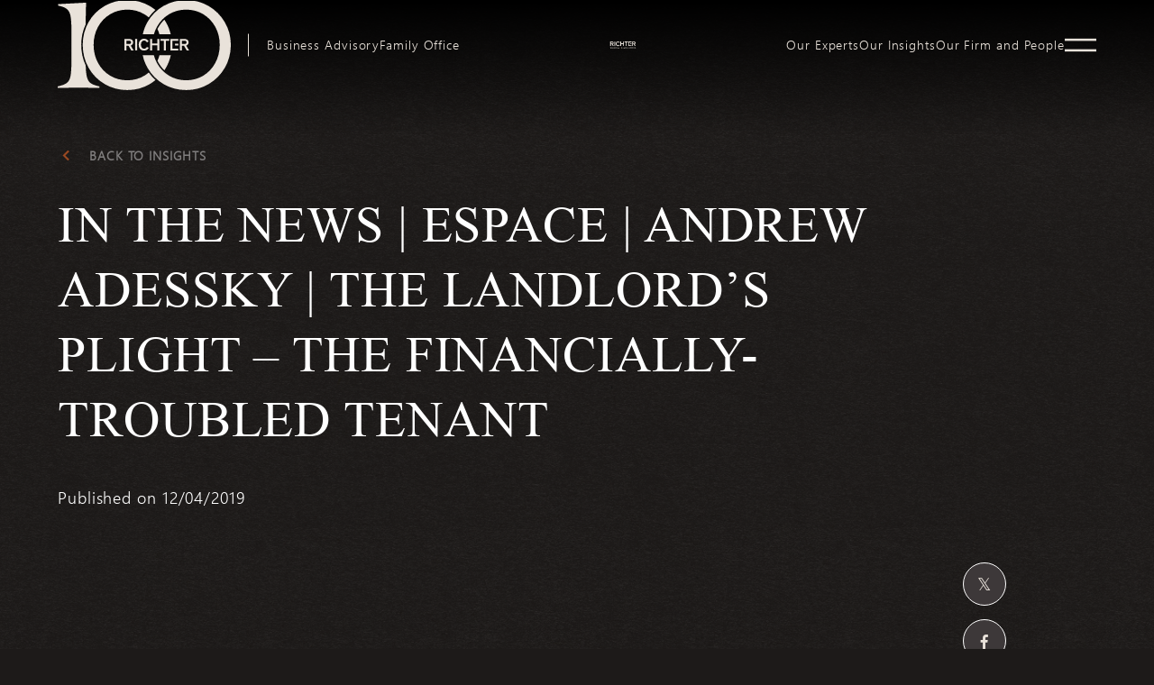

--- FILE ---
content_type: text/html; charset=UTF-8
request_url: https://www.richter.ca/our-insights/the-landlords-plight-the-financially-troubled-tenant/
body_size: 18689
content:
<!DOCTYPE html>
<html lang="en-US" class="no-js">

<head> <script type="text/javascript">
/* <![CDATA[ */
var gform;gform||(document.addEventListener("gform_main_scripts_loaded",function(){gform.scriptsLoaded=!0}),document.addEventListener("gform/theme/scripts_loaded",function(){gform.themeScriptsLoaded=!0}),window.addEventListener("DOMContentLoaded",function(){gform.domLoaded=!0}),gform={domLoaded:!1,scriptsLoaded:!1,themeScriptsLoaded:!1,isFormEditor:()=>"function"==typeof InitializeEditor,callIfLoaded:function(o){return!(!gform.domLoaded||!gform.scriptsLoaded||!gform.themeScriptsLoaded&&!gform.isFormEditor()||(gform.isFormEditor()&&console.warn("The use of gform.initializeOnLoaded() is deprecated in the form editor context and will be removed in Gravity Forms 3.1."),o(),0))},initializeOnLoaded:function(o){gform.callIfLoaded(o)||(document.addEventListener("gform_main_scripts_loaded",()=>{gform.scriptsLoaded=!0,gform.callIfLoaded(o)}),document.addEventListener("gform/theme/scripts_loaded",()=>{gform.themeScriptsLoaded=!0,gform.callIfLoaded(o)}),window.addEventListener("DOMContentLoaded",()=>{gform.domLoaded=!0,gform.callIfLoaded(o)}))},hooks:{action:{},filter:{}},addAction:function(o,r,e,t){gform.addHook("action",o,r,e,t)},addFilter:function(o,r,e,t){gform.addHook("filter",o,r,e,t)},doAction:function(o){gform.doHook("action",o,arguments)},applyFilters:function(o){return gform.doHook("filter",o,arguments)},removeAction:function(o,r){gform.removeHook("action",o,r)},removeFilter:function(o,r,e){gform.removeHook("filter",o,r,e)},addHook:function(o,r,e,t,n){null==gform.hooks[o][r]&&(gform.hooks[o][r]=[]);var d=gform.hooks[o][r];null==n&&(n=r+"_"+d.length),gform.hooks[o][r].push({tag:n,callable:e,priority:t=null==t?10:t})},doHook:function(r,o,e){var t;if(e=Array.prototype.slice.call(e,1),null!=gform.hooks[r][o]&&((o=gform.hooks[r][o]).sort(function(o,r){return o.priority-r.priority}),o.forEach(function(o){"function"!=typeof(t=o.callable)&&(t=window[t]),"action"==r?t.apply(null,e):e[0]=t.apply(null,e)})),"filter"==r)return e[0]},removeHook:function(o,r,t,n){var e;null!=gform.hooks[o][r]&&(e=(e=gform.hooks[o][r]).filter(function(o,r,e){return!!(null!=n&&n!=o.tag||null!=t&&t!=o.priority)}),gform.hooks[o][r]=e)}});
/* ]]> */
</script>

    <!-- Google Tag Manager -->
    <script>
        (function(w, d, s, l, i) {
            w[l] = w[l] || [];
            w[l].push({
                'gtm.start': new Date().getTime(),
                event: 'gtm.js'
            });
            var f = d.getElementsByTagName(s)[0],
                j = d.createElement(s),
                dl = l != 'dataLayer' ? '&l=' + l : '';
            j.async = true;
            j.src =
                'https://www.googletagmanager.com/gtm.js?id=' + i + dl;
            f.parentNode.insertBefore(j, f);
        })(window, document, 'script', 'dataLayer', 'GTM-NDXTC3H');
    </script>
    <!-- End Google Tag Manager -->

    <!-- Pardot First Party Cookie Tracking -->
    <script>
        piAId = '139301';
        piCId = '';
        piHostname = 'www2.richter.ca';
        (function() {
            function async_load() {
                var s = document.createElement('script');
                s.type = 'text/javascript';
                s.src = ('https:' == document.location.protocol ? 'https://' : 'http://') + piHostname + '/pd.js';
                var c = document.getElementsByTagName('script')[0];
                c.parentNode.insertBefore(s, c);
            }
            if (window.attachEvent) {
                window.attachEvent('onload', async_load);
            } else {
                window.addEventListener('load', async_load, false);
            }
        })();
    </script>

    <meta name="google-site-verification" content="8q99Lr3Am0uJEeN473uPcTiYmz0s0oqA66kwwp0fKWI" />
    <meta name="viewport" content="width=device-width, initial-scale=1, minimum-scale=1.0">
    <meta name="format-detection" content="telephone=no">

    <meta name="apple-touch-fullscreen" content="yes">
    <link rel="profile" href="http://gmpg.org/xfn/11">
    <meta name="mobile-web-app-capable" content="yes">
    <meta name="msvalidate.01" content="8E04858D89C411CC6D402A3E97D771E2" />

    <!-- ****** favicons ****** -->
    <link rel="shortcut icon" href="https://www.richter.ca/wp-content/themes/richter/dist/img/favicon.png?v=2" />
    <link rel="apple-touch-icon-precomposed" sizes="144x144" href="https://www.richter.ca/wp-content/themes/richter/dist/img/favicon-144.png?v=2">
    <link rel="apple-touch-icon-precomposed" sizes="64x64" href="https://www.richter.ca/wp-content/themes/richter/dist/img/favicon-64.png?v=2">
    <link rel="apple-touch-icon-precomposed" sizes="32x32" href="https://www.richter.ca/wp-content/themes/richter/dist/img/favicon-32.png?v=2">

    <!--[if IE 9]>
        <script src="https://cdnjs.cloudflare.com/ajax/libs/livingston-css3-mediaqueries-js/1.0.0/css3-mediaqueries.js"></script>
        <script src="https://www.richter.ca/wp-content/themes/richter/dist/js/html5.js"></script>
        <script src="https://www.richter.ca/wp-content/themes/richter/dist/js/classList.js"></script>
        <style>
            .header__main ul li.menu-item-has-children.hover ul.sub-menu, 
            .header__main ul li.menu-item-has-children:hover ul.sub-menu {
                visibility: visible;
                opacity: 1;
            }
        </style>
    <![endif]-->

    <meta name='robots' content='index, follow, max-image-preview:large, max-snippet:-1, max-video-preview:-1' />
	<style>img:is([sizes="auto" i], [sizes^="auto," i]) { contain-intrinsic-size: 3000px 1500px }</style>
	<link rel="alternate" hreflang="en" href="https://www.richter.ca/our-insights/the-landlords-plight-the-financially-troubled-tenant/" />
<link rel="alternate" hreflang="fr" href="https://www.richter.ca/fr/nos-reflexions/le-dilemme-du-locateur-le-locataire-en-difficulte-financiere/" />
<link rel="alternate" hreflang="x-default" href="https://www.richter.ca/our-insights/the-landlords-plight-the-financially-troubled-tenant/" />

	<!-- This site is optimized with the Yoast SEO plugin v26.7 - https://yoast.com/wordpress/plugins/seo/ -->
	<title>In the news | Espace | Andrew Adessky | The Landlord’s Plight – The Financially-Troubled Tenant - Richter</title>
	<meta name="description" content="It is inevitable that landlords will, at some point in time (and in many cases quite often), encounter commercial tenants who are unable to pay their It is inevitable that landlords will, at some point in time (and in many cases quite often), encounter commercial tenants who are unable to pay their rent." />
	<meta property="og:locale" content="en_US" />
	<meta property="og:type" content="article" />
	<meta property="og:title" content="In the news | Espace | Andrew Adessky | The Landlord’s Plight – The Financially-Troubled Tenant - Richter" />
	<meta property="og:description" content="It is inevitable that landlords will, at some point in time (and in many cases quite often), encounter commercial tenants who are unable to pay their It is inevitable that landlords will, at some point in time (and in many cases quite often), encounter commercial tenants who are unable to pay their rent." />
	<meta property="og:url" content="https://www.www.richter.ca/our-insights/the-landlords-plight-the-financially-troubled-tenant/" />
	<meta property="og:site_name" content="Richter" />
	<meta property="article:publisher" content="https://www.facebook.com/Richtercanada/" />
	<meta property="article:modified_time" content="2023-12-13T17:59:40+00:00" />
	<meta property="og:image" content="https://richterca.tor1.digitaloceanspaces.com/wp-content/uploads/2018/08/share-og.jpg" />
	<meta property="og:image:width" content="1920" />
	<meta property="og:image:height" content="1008" />
	<meta property="og:image:type" content="image/jpeg" />
	<meta name="twitter:card" content="summary_large_image" />
	<meta name="twitter:site" content="@richtercanada" />
	<meta name="twitter:label1" content="Est. reading time" />
	<meta name="twitter:data1" content="8 minutes" />
	<script type="application/ld+json" class="yoast-schema-graph">{"@context":"https://schema.org","@graph":[{"@type":"WebPage","@id":"https://www.www.richter.ca/our-insights/the-landlords-plight-the-financially-troubled-tenant/","url":"https://www.www.richter.ca/our-insights/the-landlords-plight-the-financially-troubled-tenant/","name":"In the news | Espace | Andrew Adessky | The Landlord’s Plight – The Financially-Troubled Tenant - Richter","isPartOf":{"@id":"https://www.www.richter.ca/#website"},"datePublished":"2019-04-12T18:46:23+00:00","dateModified":"2023-12-13T17:59:40+00:00","description":"It is inevitable that landlords will, at some point in time (and in many cases quite often), encounter commercial tenants who are unable to pay their It is inevitable that landlords will, at some point in time (and in many cases quite often), encounter commercial tenants who are unable to pay their rent.","breadcrumb":{"@id":"https://www.www.richter.ca/our-insights/the-landlords-plight-the-financially-troubled-tenant/#breadcrumb"},"inLanguage":"en-US","potentialAction":[{"@type":"ReadAction","target":["https://www.www.richter.ca/our-insights/the-landlords-plight-the-financially-troubled-tenant/"]}]},{"@type":"BreadcrumbList","@id":"https://www.www.richter.ca/our-insights/the-landlords-plight-the-financially-troubled-tenant/#breadcrumb","itemListElement":[{"@type":"ListItem","position":1,"name":"Richter","item":"https://www.richter.ca/"},{"@type":"ListItem","position":2,"name":"Insights","item":"https://www.www.richter.ca/fr/nos-reflexions/"},{"@type":"ListItem","position":3,"name":"In the news | Espace | Andrew Adessky | The Landlord’s Plight – The Financially-Troubled Tenant"}]},{"@type":"WebSite","@id":"https://www.www.richter.ca/#website","url":"https://www.www.richter.ca/","name":"Richter","description":"Evolution of excellence","publisher":{"@id":"https://www.www.richter.ca/#organization"},"potentialAction":[{"@type":"SearchAction","target":{"@type":"EntryPoint","urlTemplate":"https://www.www.richter.ca/?s={search_term_string}"},"query-input":{"@type":"PropertyValueSpecification","valueRequired":true,"valueName":"search_term_string"}}],"inLanguage":"en-US"},{"@type":"Organization","@id":"https://www.www.richter.ca/#organization","name":"Richter","url":"https://www.www.richter.ca/","logo":{"@type":"ImageObject","inLanguage":"en-US","@id":"https://www.www.richter.ca/#/schema/logo/image/","url":"https://www.richter.ca/wp-content/uploads/2018/08/logo.png","contentUrl":"https://www.richter.ca/wp-content/uploads/2018/08/logo.png","width":128,"height":24,"caption":"Richter"},"image":{"@id":"https://www.www.richter.ca/#/schema/logo/image/"},"sameAs":["https://www.facebook.com/Richtercanada/","https://x.com/richtercanada","https://www.instagram.com/richtercanada","https://www.linkedin.com/company/richter/?trk=hb_tab_compy_id_255303"],"address":[{"@type":"PostalAddress","addressLocality":"Montreal, QC, Canada","postalCode":"H3A 0G6","streetAddress":"1981 McGill College, #1100 The Richter Tower"},{"@type":"PostalAddress","addressLocality":"Toronto, ON, Canada","postalCode":"M5J 2T3","streetAddress":"181 Bay St. #3510 Bay Wellington Tower"},{"@type":"PostalAddress","addressLocality":"Chicago, IL, United States","postalCode":"60606","streetAddress":"200 South Wacker, #3100"}],"contactPoint":[{"@type":"ContactPoint","telephone":"+1-514-934-3400","contactType":"Montreal office"},{"@type":"ContactPoint","telephone":"+1-416-488-2345","contactType":"Toronto office"},{"@type":"ContactPoint","telephone":"+1-312-828-0800","contactType":"Chicago office"}]}]}</script>
	<!-- / Yoast SEO plugin. -->


<link rel='dns-prefetch' href='//www.richter.ca' />
<link rel='dns-prefetch' href='//cdnjs.cloudflare.com' />
<link rel='stylesheet' id='wp-block-library-css' href='https://www.richter.ca/wp-includes/css/dist/block-library/style.min.css?ver=6.8.3' type='text/css' media='all' />
<style id='classic-theme-styles-inline-css' type='text/css'>
/*! This file is auto-generated */
.wp-block-button__link{color:#fff;background-color:#32373c;border-radius:9999px;box-shadow:none;text-decoration:none;padding:calc(.667em + 2px) calc(1.333em + 2px);font-size:1.125em}.wp-block-file__button{background:#32373c;color:#fff;text-decoration:none}
</style>
<link rel='stylesheet' id='pardot-css' href='https://www.richter.ca/wp-content/plugins/pardot/build/style-index.css?ver=1719336868' type='text/css' media='all' />
<style id='global-styles-inline-css' type='text/css'>
:root{--wp--preset--aspect-ratio--square: 1;--wp--preset--aspect-ratio--4-3: 4/3;--wp--preset--aspect-ratio--3-4: 3/4;--wp--preset--aspect-ratio--3-2: 3/2;--wp--preset--aspect-ratio--2-3: 2/3;--wp--preset--aspect-ratio--16-9: 16/9;--wp--preset--aspect-ratio--9-16: 9/16;--wp--preset--color--black: #000000;--wp--preset--color--cyan-bluish-gray: #abb8c3;--wp--preset--color--white: #ffffff;--wp--preset--color--pale-pink: #f78da7;--wp--preset--color--vivid-red: #cf2e2e;--wp--preset--color--luminous-vivid-orange: #ff6900;--wp--preset--color--luminous-vivid-amber: #fcb900;--wp--preset--color--light-green-cyan: #7bdcb5;--wp--preset--color--vivid-green-cyan: #00d084;--wp--preset--color--pale-cyan-blue: #8ed1fc;--wp--preset--color--vivid-cyan-blue: #0693e3;--wp--preset--color--vivid-purple: #9b51e0;--wp--preset--gradient--vivid-cyan-blue-to-vivid-purple: linear-gradient(135deg,rgba(6,147,227,1) 0%,rgb(155,81,224) 100%);--wp--preset--gradient--light-green-cyan-to-vivid-green-cyan: linear-gradient(135deg,rgb(122,220,180) 0%,rgb(0,208,130) 100%);--wp--preset--gradient--luminous-vivid-amber-to-luminous-vivid-orange: linear-gradient(135deg,rgba(252,185,0,1) 0%,rgba(255,105,0,1) 100%);--wp--preset--gradient--luminous-vivid-orange-to-vivid-red: linear-gradient(135deg,rgba(255,105,0,1) 0%,rgb(207,46,46) 100%);--wp--preset--gradient--very-light-gray-to-cyan-bluish-gray: linear-gradient(135deg,rgb(238,238,238) 0%,rgb(169,184,195) 100%);--wp--preset--gradient--cool-to-warm-spectrum: linear-gradient(135deg,rgb(74,234,220) 0%,rgb(151,120,209) 20%,rgb(207,42,186) 40%,rgb(238,44,130) 60%,rgb(251,105,98) 80%,rgb(254,248,76) 100%);--wp--preset--gradient--blush-light-purple: linear-gradient(135deg,rgb(255,206,236) 0%,rgb(152,150,240) 100%);--wp--preset--gradient--blush-bordeaux: linear-gradient(135deg,rgb(254,205,165) 0%,rgb(254,45,45) 50%,rgb(107,0,62) 100%);--wp--preset--gradient--luminous-dusk: linear-gradient(135deg,rgb(255,203,112) 0%,rgb(199,81,192) 50%,rgb(65,88,208) 100%);--wp--preset--gradient--pale-ocean: linear-gradient(135deg,rgb(255,245,203) 0%,rgb(182,227,212) 50%,rgb(51,167,181) 100%);--wp--preset--gradient--electric-grass: linear-gradient(135deg,rgb(202,248,128) 0%,rgb(113,206,126) 100%);--wp--preset--gradient--midnight: linear-gradient(135deg,rgb(2,3,129) 0%,rgb(40,116,252) 100%);--wp--preset--font-size--small: 13px;--wp--preset--font-size--medium: 20px;--wp--preset--font-size--large: 36px;--wp--preset--font-size--x-large: 42px;--wp--preset--spacing--20: 0.44rem;--wp--preset--spacing--30: 0.67rem;--wp--preset--spacing--40: 1rem;--wp--preset--spacing--50: 1.5rem;--wp--preset--spacing--60: 2.25rem;--wp--preset--spacing--70: 3.38rem;--wp--preset--spacing--80: 5.06rem;--wp--preset--shadow--natural: 6px 6px 9px rgba(0, 0, 0, 0.2);--wp--preset--shadow--deep: 12px 12px 50px rgba(0, 0, 0, 0.4);--wp--preset--shadow--sharp: 6px 6px 0px rgba(0, 0, 0, 0.2);--wp--preset--shadow--outlined: 6px 6px 0px -3px rgba(255, 255, 255, 1), 6px 6px rgba(0, 0, 0, 1);--wp--preset--shadow--crisp: 6px 6px 0px rgba(0, 0, 0, 1);}:where(.is-layout-flex){gap: 0.5em;}:where(.is-layout-grid){gap: 0.5em;}body .is-layout-flex{display: flex;}.is-layout-flex{flex-wrap: wrap;align-items: center;}.is-layout-flex > :is(*, div){margin: 0;}body .is-layout-grid{display: grid;}.is-layout-grid > :is(*, div){margin: 0;}:where(.wp-block-columns.is-layout-flex){gap: 2em;}:where(.wp-block-columns.is-layout-grid){gap: 2em;}:where(.wp-block-post-template.is-layout-flex){gap: 1.25em;}:where(.wp-block-post-template.is-layout-grid){gap: 1.25em;}.has-black-color{color: var(--wp--preset--color--black) !important;}.has-cyan-bluish-gray-color{color: var(--wp--preset--color--cyan-bluish-gray) !important;}.has-white-color{color: var(--wp--preset--color--white) !important;}.has-pale-pink-color{color: var(--wp--preset--color--pale-pink) !important;}.has-vivid-red-color{color: var(--wp--preset--color--vivid-red) !important;}.has-luminous-vivid-orange-color{color: var(--wp--preset--color--luminous-vivid-orange) !important;}.has-luminous-vivid-amber-color{color: var(--wp--preset--color--luminous-vivid-amber) !important;}.has-light-green-cyan-color{color: var(--wp--preset--color--light-green-cyan) !important;}.has-vivid-green-cyan-color{color: var(--wp--preset--color--vivid-green-cyan) !important;}.has-pale-cyan-blue-color{color: var(--wp--preset--color--pale-cyan-blue) !important;}.has-vivid-cyan-blue-color{color: var(--wp--preset--color--vivid-cyan-blue) !important;}.has-vivid-purple-color{color: var(--wp--preset--color--vivid-purple) !important;}.has-black-background-color{background-color: var(--wp--preset--color--black) !important;}.has-cyan-bluish-gray-background-color{background-color: var(--wp--preset--color--cyan-bluish-gray) !important;}.has-white-background-color{background-color: var(--wp--preset--color--white) !important;}.has-pale-pink-background-color{background-color: var(--wp--preset--color--pale-pink) !important;}.has-vivid-red-background-color{background-color: var(--wp--preset--color--vivid-red) !important;}.has-luminous-vivid-orange-background-color{background-color: var(--wp--preset--color--luminous-vivid-orange) !important;}.has-luminous-vivid-amber-background-color{background-color: var(--wp--preset--color--luminous-vivid-amber) !important;}.has-light-green-cyan-background-color{background-color: var(--wp--preset--color--light-green-cyan) !important;}.has-vivid-green-cyan-background-color{background-color: var(--wp--preset--color--vivid-green-cyan) !important;}.has-pale-cyan-blue-background-color{background-color: var(--wp--preset--color--pale-cyan-blue) !important;}.has-vivid-cyan-blue-background-color{background-color: var(--wp--preset--color--vivid-cyan-blue) !important;}.has-vivid-purple-background-color{background-color: var(--wp--preset--color--vivid-purple) !important;}.has-black-border-color{border-color: var(--wp--preset--color--black) !important;}.has-cyan-bluish-gray-border-color{border-color: var(--wp--preset--color--cyan-bluish-gray) !important;}.has-white-border-color{border-color: var(--wp--preset--color--white) !important;}.has-pale-pink-border-color{border-color: var(--wp--preset--color--pale-pink) !important;}.has-vivid-red-border-color{border-color: var(--wp--preset--color--vivid-red) !important;}.has-luminous-vivid-orange-border-color{border-color: var(--wp--preset--color--luminous-vivid-orange) !important;}.has-luminous-vivid-amber-border-color{border-color: var(--wp--preset--color--luminous-vivid-amber) !important;}.has-light-green-cyan-border-color{border-color: var(--wp--preset--color--light-green-cyan) !important;}.has-vivid-green-cyan-border-color{border-color: var(--wp--preset--color--vivid-green-cyan) !important;}.has-pale-cyan-blue-border-color{border-color: var(--wp--preset--color--pale-cyan-blue) !important;}.has-vivid-cyan-blue-border-color{border-color: var(--wp--preset--color--vivid-cyan-blue) !important;}.has-vivid-purple-border-color{border-color: var(--wp--preset--color--vivid-purple) !important;}.has-vivid-cyan-blue-to-vivid-purple-gradient-background{background: var(--wp--preset--gradient--vivid-cyan-blue-to-vivid-purple) !important;}.has-light-green-cyan-to-vivid-green-cyan-gradient-background{background: var(--wp--preset--gradient--light-green-cyan-to-vivid-green-cyan) !important;}.has-luminous-vivid-amber-to-luminous-vivid-orange-gradient-background{background: var(--wp--preset--gradient--luminous-vivid-amber-to-luminous-vivid-orange) !important;}.has-luminous-vivid-orange-to-vivid-red-gradient-background{background: var(--wp--preset--gradient--luminous-vivid-orange-to-vivid-red) !important;}.has-very-light-gray-to-cyan-bluish-gray-gradient-background{background: var(--wp--preset--gradient--very-light-gray-to-cyan-bluish-gray) !important;}.has-cool-to-warm-spectrum-gradient-background{background: var(--wp--preset--gradient--cool-to-warm-spectrum) !important;}.has-blush-light-purple-gradient-background{background: var(--wp--preset--gradient--blush-light-purple) !important;}.has-blush-bordeaux-gradient-background{background: var(--wp--preset--gradient--blush-bordeaux) !important;}.has-luminous-dusk-gradient-background{background: var(--wp--preset--gradient--luminous-dusk) !important;}.has-pale-ocean-gradient-background{background: var(--wp--preset--gradient--pale-ocean) !important;}.has-electric-grass-gradient-background{background: var(--wp--preset--gradient--electric-grass) !important;}.has-midnight-gradient-background{background: var(--wp--preset--gradient--midnight) !important;}.has-small-font-size{font-size: var(--wp--preset--font-size--small) !important;}.has-medium-font-size{font-size: var(--wp--preset--font-size--medium) !important;}.has-large-font-size{font-size: var(--wp--preset--font-size--large) !important;}.has-x-large-font-size{font-size: var(--wp--preset--font-size--x-large) !important;}
:where(.wp-block-post-template.is-layout-flex){gap: 1.25em;}:where(.wp-block-post-template.is-layout-grid){gap: 1.25em;}
:where(.wp-block-columns.is-layout-flex){gap: 2em;}:where(.wp-block-columns.is-layout-grid){gap: 2em;}
:root :where(.wp-block-pullquote){font-size: 1.5em;line-height: 1.6;}
</style>
<link rel='stylesheet' id='pb-accordion-blocks-style-css' href='https://www.richter.ca/wp-content/plugins/accordion-blocks/build/index.css?ver=1.5.0' type='text/css' media='all' />
<link rel='stylesheet' id='havas-style-css' href='https://www.richter.ca/wp-content/themes/richter/dist/css/styles.css?ver=1.1.11' type='text/css' media='all' />
<link rel='stylesheet' id='havas-style-fancybox-css' href='https://cdnjs.cloudflare.com/ajax/libs/fancybox/3.5.7/jquery.fancybox.min.css?ver=1.0.1' type='text/css' media='all'  integrity="sha384-Q8BgkilbsFGYNNiDqJm69hvDS7NCJWOodvfK/cwTyQD4VQA0qKzuPpvqNER1UC0F" crossorigin="anonymous" />
<link rel='stylesheet' id='richter-form-styles-css' href='https://www.richter.ca/wp-content/themes/richter/dist/css/styles-form.css?ver=1768251355' type='text/css' media='all' />
<link rel='stylesheet' id='wp-pagenavi-css' href='https://www.richter.ca/wp-content/plugins/wp-pagenavi/pagenavi-css.css?ver=2.70' type='text/css' media='all' />
<script type="text/javascript" id="wpml-cookie-js-extra">
/* <![CDATA[ */
var wpml_cookies = {"wp-wpml_current_language":{"value":"en","expires":1,"path":"\/"}};
var wpml_cookies = {"wp-wpml_current_language":{"value":"en","expires":1,"path":"\/"}};
/* ]]> */
</script>
<script type="text/javascript" src="https://www.richter.ca/wp-content/plugins/sitepress-multilingual-cms/res/js/cookies/language-cookie.js?ver=475000" id="wpml-cookie-js" defer="defer" data-wp-strategy="defer"></script>
<script type="text/javascript" src="https://www.richter.ca/wp-includes/js/jquery/jquery.min.js?ver=3.7.1" id="jquery-core-js"></script>
<script type="text/javascript" src="https://www.richter.ca/wp-includes/js/jquery/jquery-migrate.min.js?ver=3.4.1" id="jquery-migrate-js"></script>
<script type="text/javascript" src="https://www.richter.ca/wp-content/themes/richter/dist/js/jquery.matchHeight-min.js?ver=1.0.1" id="havas-matchHeight-js"></script>
<script type="text/javascript" src="https://www.richter.ca/wp-content/themes/richter/dist/js/TweenMax.min.js?ver=1.0.1" id="havas-tweenmax-js"></script>
<script type="text/javascript" integrity="sha384-9ysFU+GMF+8dfTnODlHLPeQz4plB4XIashPE7ZLQRHbtGzkjKdvXnJkwJTkBn9G1" crossorigin="anonymous" src="https://cdnjs.cloudflare.com/ajax/libs/ScrollMagic/2.0.8/ScrollMagic.min.js?ver=1.0.1" id="havas-scrollmagic-js"></script>
<script type="text/javascript" src="https://www.richter.ca/wp-content/themes/richter/dist/js/ScrollToPlugin.min.js?ver=1.0.1" id="havas-scrollTo-js"></script>
<script type="text/javascript" src="https://www.richter.ca/wp-content/themes/richter/dist/js/jquery.mousewheel.min.js?ver=1.0.1" id="havas-mousewheel-js"></script>
<script type="text/javascript" integrity="sha384-UsF5LoPeYgi7iz6XWxTvvlZi1eSavQJu/PzB7t5ihS7gpjgwj6si0XW37NWE+Ryg" crossorigin="anonymous" src="https://cdnjs.cloudflare.com/ajax/libs/ScrollMagic/2.0.8/plugins/animation.gsap.min.js?ver=1.0.1" id="havas-animationgsap-js"></script>
<script type="text/javascript" src="https://www.richter.ca/wp-content/themes/richter/dist/js/slick.min.js?ver=1.0.1" id="havas-slick-js"></script>
<script type="text/javascript" integrity="sha384-A4BG68BtkHl3YQlRrS9bpt+Vkxfshtyu7oMG8tX8ryJ3hTlI0Qmqy0q7ENiF3atq" crossorigin="anonymous" src="https://cdnjs.cloudflare.com/ajax/libs/jquery-autocomplete/1.0.7/jquery.auto-complete.min.js?ver=1.0.1" id="havas-auto-complete-js"></script>
<script type="text/javascript" integrity="sha384-vtH+5pZsjdWxaTWlFSCrWM6i0TIG0HKOqJbPo91LB35dvWpVzuWdJeVoNweP+eoY" crossorigin="anonymous" src="https://cdnjs.cloudflare.com/ajax/libs/jquery.isotope/3.0.6/isotope.pkgd.min.js" id="havas-masonry-js"></script>
<script type="text/javascript" integrity="sha384-Zm+UU4tdcfAm29vg+MTbfu//q5B/lInMbMCr4T8c9rQFyOv6PlfQYpB5wItcXWe7" crossorigin="anonymous" src="https://cdnjs.cloudflare.com/ajax/libs/fancybox/3.5.7/jquery.fancybox.min.js" id="havas-fancybox-js"></script>
<script type="text/javascript" src="https://www.richter.ca/wp-content/themes/richter/dist/js/packery-mode.pkgd.min.js" id="havas-packery-js"></script>
<link rel="https://api.w.org/" href="https://www.richter.ca/wp-json/" /><link rel="alternate" title="JSON" type="application/json" href="https://www.richter.ca/wp-json/wp/v2/insights/8760" />
<script>
	function expand(param) {
		param.style.display = (param.style.display == "none") ? "block" : "none";
	}
	function read_toggle(id, more, less) {
		el = document.getElementById("readlink" + id);
		el.innerHTML = (el.innerHTML == more) ? less : more;
		expand(document.getElementById("read" + id));
	}
	</script><style type="text/css">

*[id^='readlink'] {
 font-weight: normal;
 color: #333;
 background: #fff;
 padding: 5px;
 border-bottom:  solid ;
 -webkit-box-shadow: none !important;
 box-shadow: none !important;
 -webkit-transition: none !important;
}

*[id^='readlink']:hover {
 font-weight: normal;
 color: #333;
 padding: 5px;
 border-bottom: 1px solid transparent;
}

*[id^='readlink']:focus {
 outline: none;
 color: #333;
}

</style>

    <noscript>
        <style>
            /* Display the search bar if no JS */
            .header__main__search {
                overflow: visible
            }

            .search__trigger {
                display: none
            }
        </style>
    </noscript>
</head>

<body data-lang="en_US" data-single="insights" class="wp-singular insights-template-default single single-insights postid-8760 wp-theme-richter">
        <a href="#richter-content" tabindex="1" data-focus="content" class="skip show-on-focus">Skip to main content</a>

    <!-- Google Tag Manager (noscript) -->
    <noscript><iframe src="https://www.googletagmanager.com/ns.html?id=GTM-NDXTC3H" height="0" width="0" style="display:none;visibility:hidden"></iframe></noscript>
    <!-- End Google Tag Manager (noscript) -->
    <!-- <script>document.body.classList.add('fade');</script> -->
    <div class="rt-container clearfix">
        <header id="main-header" class="header has-shadow is-fixed">
            <div class="header__main ">
                <div class="header__main--searchbg"></div>
                <div class="wrapper">
                    <a class="logo-100" href="https://www.richter.ca/our-firm-and-people/">
                        <img src="/wp-content/themes/richter/dist/img/Richter_2025_Logo_100th_RGB_Ivory.svg" alt="">
                    </a>
                    <a class="richter-logo mobile" href="https://www.richter.ca">
                        <img src="/wp-content/themes/richter/dist/img/richter-logo-en.svg" alt="">
                    </a>
                    <nav role="navigation" class="header__main__nav clearfix" aria-label="Main Menu">
                        <style>
                            .main-logo > a {
                                background-image: url("https://richterca.tor1.digitaloceanspaces.com/wp-content/uploads/2026/01/richter-50-en-yvori-1.svg");
                            }
                        </style>
                                                    <ul class="clearfix" role="menubar">
                                <li role="menuitem" id="menu-item-18848" class="menu-item-bus-adv menu-first-item menu-item menu-item-type-post_type menu-item-object-page menu-item-18848"><a href="https://www.richter.ca/business-advisory/" class="main-menu-item">Business Advisory</a></li>
<li role="menuitem" id="menu-item-18847" class="menu-item-fam-off menu-item menu-item-type-post_type menu-item-object-page menu-item-18847"><a href="https://www.richter.ca/richter-family-office/" class="main-menu-item">Family Office</a></li>
<li role="menuitem" id="menu-item-20127" class="main-logo nav menu-item menu-item-type-custom menu-item-object-custom menu-item-20127"><a href="/" class="main-menu-item">logo</a></li>
<li role="menuitem" id="menu-item-312" class="menu-item menu-item-type-post_type menu-item-object-page menu-item-312"><a href="https://www.richter.ca/our-experts/" class="main-menu-item">Our Experts</a></li>
<li role="menuitem" id="menu-item-24434" class="menu-item-ins menu-item menu-item-type-custom menu-item-object-custom menu-item-24434"><a href="https://www.richter.ca/our-insights/" class="main-menu-item">Our Insights</a></li>
<li role="menuitem" id="menu-item-18972" class="menu-item menu-item-type-post_type menu-item-object-page menu-item-18972"><a href="https://www.richter.ca/our-firm-and-people/" class="main-menu-item">Our Firm and People</a></li>
<li role="menuitem" id="menu-item-30071" class="burger separator menu-item menu-item-type-custom menu-item-object-custom menu-item-30071"><a href="#" class="main-menu-item">separator</a></li>
<li role="menuitem" id="menu-item-30048" class="burger smaller menu-item menu-item-type-post_type menu-item-object-page menu-item-30048"><a href="https://www.richter.ca/careers/" class="main-menu-item">Careers</a></li>
<li role="menuitem" id="menu-item-30047" class="burger smaller menu-item menu-item-type-post_type menu-item-object-page menu-item-30047"><a href="https://www.richter.ca/insolvencycase/" class="main-menu-item">Insolvency Cases</a></li>
<li role="menuitem" id="menu-item-30049" class="burger smaller menu-item menu-item-type-custom menu-item-object-custom menu-item-30049"><a target="_blank" href="https://richter.my.site.com/richterapp/s/" class="main-menu-item">Richter App &#8211; Login</a></li>
                            </ul>
                                            </nav>
<!--                    <div class="header__main__search">-->
<!--                        --><!--                    </div>-->
                    <div id="mobile-langswitch" class="mobile-menu-lang">
                        <a class="lang-switch-url" href="https://www.richter.ca/fr/nos-reflexions/le-dilemme-du-locateur-le-locataire-en-difficulte-financiere/">Français</a>                    </div>
                    <a class="burger-toggle" href="#">
                        <img src="/wp-content/themes/richter/dist/img/hamburger.svg" alt="">
                    </a>
                </div>
            </div>
            <div class="burger-menu">
                <div class="top-nav">
                    <div class="wrapper">
                        <a class="logo-100" href="https://www.richter.ca/our-firm-and-people/">
                            <img src="/wp-content/themes/richter/dist/img/Richter_2025_Logo_100th_RGB_Black.svg" alt="">
                        </a>
                        <a class="richter-logo" href="https://www.richter.ca">
                            <img src="https://richterca.tor1.digitaloceanspaces.com/wp-content/uploads/2026/01/richter-50-en-black-1.svg" alt="">
                        </a>
                        <a class="burger-toggle" href="#">
                            <img src="/wp-content/themes/richter/dist/img/close.svg" alt="">
                        </a>
                    </div>
                </div>

                
                <div class="menu-wrapper wrapper">
                    <nav class="menu-content">
                        <div class="main-menu">
                                                            <div class="link" data-group="18848">
                                    <a href="https://www.richter.ca/business-advisory/" target="" class="menu-item-bus-adv menu-first-item">Business Advisory</a>
                                                                            <div class="sub-menu-mobile">
                                                                                            <a href="https://www.richter.ca/business-advisory/business-strategy-strategic-growth/" target="">Business Strategy &#038; Strategic Growth</a>
                                                                                            <a href="https://www.richter.ca/business-advisory/business-valuation/" target="">Business Valuation</a>
                                                                                            <a href="https://www.richter.ca/business-advisory/transaction-advisory-services/" target="">Transaction Advisory Services</a>
                                                                                            <a href="https://www.richter.ca/business-advisory/litigation-support-and-dispute-resolution/" target="">Litigation Support and Dispute Resolution</a>
                                                                                            <a href="https://www.richter.ca/business-advisory/tax/" target="">Tax</a>
                                                                                            <a href="https://www.richter.ca/business-advisory/fraud-risk-management/" target="">Fraud Risk Management</a>
                                                                                            <a href="https://www.richter.ca/business-advisory/audit-and-assurance-services/" target="">Audit and Assurance Services</a>
                                                                                            <a href="https://www.richter.ca/business-advisory/first-nations-and-indigenous-advisory/" target="">First Nations and Indigenous Advisory</a>
                                                                                            <a href="https://www.richter.ca/business-advisory/transition-and-succession-planning/" target="">Transition and Succession Planning</a>
                                                                                            <a href="https://www.richter.ca/business-advisory/human-capital-services/" target="">Human Capital Services</a>
                                                                                            <a href="https://www.richter.ca/business-advisory/cybersecurity/" target="">Cybersecurity</a>
                                                                                            <a href="https://www.richter.ca/business-advisory/real-estate-advisory/" target="">Real Estate Advisory</a>
                                                                                            <a href="https://www.richter.ca/business-advisory/crisis-management-restructuring/" target="">Crisis Management &#038; Restructuring</a>
                                                                                            <a href="https://www.richter.ca/business-advisory/risk-management-advisory/" target="">Risk Management Advisory</a>
                                                                                            <a href="https://www.richter.ca/business-advisory/digital-transformation/" target="">Digital Transformation</a>
                                                                                            <a href="https://www.richter.ca/business-advisory/compensation-advisory/" target="">Compensation Advisory</a>
                                                                                    </div>
                                                                    </div>
                                                            <div class="link" data-group="18847">
                                    <a href="https://www.richter.ca/richter-family-office/" target="" class="menu-item-fam-off">Family Office</a>
                                                                            <div class="sub-menu-mobile">
                                                                                            <a href="https://www.richter.ca/richter-family-office/creating-and-managing-your-wealth/" target="">Creating and Managing Your Wealth</a>
                                                                                            <a href="https://www.richter.ca/richter-family-office/giving-back-to-the-community-philanthropy/" target="">Giving Back to The Community – Philanthropy</a>
                                                                                            <a href="https://www.richter.ca/richter-family-office/running-your-family-office/" target="">Running Your Family Office</a>
                                                                                            <a href="https://www.richter.ca/richter-family-office/richters-financial-literacy-program/" target="">Richter’s Financial Literacy Program</a>
                                                                                            <a href="https://www.richter.ca/richter-family-office/navigating-family-dynamics-governance/" target="">Navigating Family Dynamics – Governance</a>
                                                                                            <a href="https://www.richter.ca/richter-family-office/estate-and-tax-planning-to-protect-your-legacy/" target="">Estate and Tax Planning to Protect Your Legacy</a>
                                                                                            <a href="https://www.richter.ca/richter-family-office/keeping-your-family-safe/" target="">Keeping Your Family Safe</a>
                                                                                            <a href="https://www.richter.ca/richter-family-office/richter-guardian/" target="">Richter Guardian</a>
                                                                                            <a href="https://www.richter.ca/richter-family-office/real-estate-capital/" target="">Real Estate Capital</a>
                                                                                    </div>
                                                                    </div>
                                                            <div class="link" data-group="312">
                                    <a href="https://www.richter.ca/our-experts/" target="" class="">Our Experts</a>
                                                                    </div>
                                                            <div class="link" data-group="24434">
                                    <a href="https://www.richter.ca/our-insights/" target="" class="menu-item-ins">Our Insights</a>
                                                                            <div class="sub-menu-mobile">
                                                                                            <a href="https://www.richter.ca/our-insights/" target="">Our Articles</a>
                                                                                            <a href="https://www.richter.ca/events/" target="">Our Events</a>
                                                                                    </div>
                                                                    </div>
                                                            <div class="link" data-group="18972">
                                    <a href="https://www.richter.ca/our-firm-and-people/" target="" class="">Our Firm and People</a>
                                                                    </div>
                                                            <div class="link" data-group="30071">
                                    <a href="#" target="" class="burger separator">separator</a>
                                                                    </div>
                                                            <div class="link" data-group="30048">
                                    <a href="https://www.richter.ca/careers/" target="" class="burger smaller">Careers</a>
                                                                    </div>
                                                            <div class="link" data-group="30047">
                                    <a href="https://www.richter.ca/insolvencycase/" target="" class="burger smaller">Insolvency Cases</a>
                                                                    </div>
                                                            <div class="link" data-group="30049">
                                    <a href="https://richter.my.site.com/richterapp/s/" target="_blank" class="burger smaller">Richter App - Login</a>
                                                                    </div>
                                                        <div class="social-links">
                                <a rel="noreferrer" aria-label="Linkedin" class="footer-social-item" target="_blank" href="http://www.linkedin.com/company/richter?trk=hb_tab_compy_id_255303"><svg class="w-[2.4rem] h-[2.4rem] style-svg fill-current transition replaced-svg svg-replaced-2" xml:space="preserve" style="enable-background:new 0 0 24 24;" viewBox="0 0 24 24" y="0px" x="0px" xmlns:xlink="http://www.w3.org/1999/xlink" xmlns="http://www.w3.org/2000/svg" id="Layer_1" version="1.1">
<g transform="translate(0 0)" id="Group_5694">
	<path d="M2.1,6.9h4.3v13.7H2.1V6.9z M4.2,0.1c1.4,0,2.5,1.1,2.5,2.5S5.6,5,4.2,5S1.7,3.9,1.7,2.6S2.8,0.1,4.2,0.1   C4.2,0.1,4.2,0.1,4.2,0.1 M9,20.6h4.3v-6.8c0-1.8,0.3-3.5,2.6-3.5c2.2,0,2.2,2,2.2,3.6v6.7h4.3v-7.5c0-3.7-0.8-6.5-5.1-6.5   c-1.6-0.1-3.2,0.8-4,2.2h-0.1V6.9H9L9,20.6z" id="Path_89"></path>
</g>
</svg></a>                                <a rel="noreferrer" aria-label="Facebook" class="footer-social-item" target="_blank" href="http://www.facebook.com/pages/Richter/86042934738">                                <svg xml:space="preserve" style="enable-background:new 0 0 24 24;" viewBox="0 0 24 24" y="0px" x="0px" xmlns:xlink="http://www.w3.org/1999/xlink" xmlns="http://www.w3.org/2000/svg" id="Layer_1" version="1.1">
<path d="M14.2,0.1C10.6,0.1,9,1.7,9,4.7v3.2H6.5V12H9v11.9h4.8v-12h3.3l0.4-4h-3.7V5.6c0-0.9,0.2-1.3,1.1-1.3h2.6V0.1L14.2,0.1  L14.2,0.1z"></path>
</svg></a>                                <a rel="noreferrer" aria-label="Instagram" class="footer-social-item" target="_blank" href="https://www.instagram.com/richtercanada/">                                    <svg xml:space="preserve" style="enable-background:new 0 0 24 24;" viewBox="0 0 24 24" height="24px" width="24px" y="0px" x="0px" xmlns:xlink="http://www.w3.org/1999/xlink" xmlns="http://www.w3.org/2000/svg" id="Layer_1" version="1.1">
                                    <path d="M12,6.5c-3.1,0-5.6,2.5-5.6,5.6s2.5,5.6,5.6,5.6s5.6-2.5,5.6-5.6S15.1,6.5,12,6.5z M12,15.7c-2,0-3.6-1.6-3.6-3.6  S10,8.4,12,8.4s3.6,1.6,3.6,3.6S14,15.7,12,15.7L12,15.7z M19.1,6.2c0,0.7-0.6,1.3-1.3,1.3c-0.7,0-1.3-0.6-1.3-1.3s0.6-1.3,1.3-1.3  S19.1,5.5,19.1,6.2z M22.8,7.6C22.7,5.8,22.3,4.3,21,3c-1.3-1.3-2.8-1.7-4.6-1.8c-1.8-0.1-7.2-0.1-9,0C5.8,1.3,4.2,1.7,3,3  S1.3,5.8,1.2,7.5c-0.1,1.8-0.1,7.2,0,9c0.1,1.7,0.5,3.3,1.8,4.6s2.8,1.7,4.6,1.8c1.8,0.1,7.2,0.1,9,0c1.7-0.1,3.3-0.5,4.6-1.8  c1.3-1.3,1.7-2.8,1.8-4.6C22.9,14.7,22.9,9.3,22.8,7.6L22.8,7.6z M20.5,18.4c-0.4,1-1.1,1.7-2.1,2.1c-1.4,0.6-4.8,0.4-6.4,0.4  s-5,0.1-6.4-0.4c-1-0.4-1.7-1.1-2.1-2.1C3,17,3.1,13.6,3.1,12S3,7.1,3.5,5.6c0.4-1,1.1-1.7,2.1-2.1C7,3,10.4,3.1,12,3.1  s5-0.1,6.4,0.4c1,0.4,1.7,1.1,2.1,2.1c0.6,1.4,0.4,4.8,0.4,6.4S21,17,20.5,18.4z"></path>
                                    </svg></a>                                                            </div>
                            <div class="legal-links">
                                                                    <a href="https://www.richter.ca/contact/" target="">Contact</a>
                                                                <a aria-label="Français" class="lang-switch-url" href="https://www.richter.ca/fr/nos-reflexions/le-dilemme-du-locateur-le-locataire-en-difficulte-financiere/">FR</a>                            </div>
                        </div>
                        <div class="sub-menu" data-active-group="18848">
                                                            <div class="group active" data-group="18848">
                                    <div class="items">
                                                                                    <a href="https://www.richter.ca/business-advisory/business-strategy-strategic-growth/" target="">Business Strategy &#038; Strategic Growth</a>
                                                                                    <a href="https://www.richter.ca/business-advisory/business-valuation/" target="">Business Valuation</a>
                                                                                    <a href="https://www.richter.ca/business-advisory/transaction-advisory-services/" target="">Transaction Advisory Services</a>
                                                                                    <a href="https://www.richter.ca/business-advisory/litigation-support-and-dispute-resolution/" target="">Litigation Support and Dispute Resolution</a>
                                                                                    <a href="https://www.richter.ca/business-advisory/tax/" target="">Tax</a>
                                                                                    <a href="https://www.richter.ca/business-advisory/fraud-risk-management/" target="">Fraud Risk Management</a>
                                                                                    <a href="https://www.richter.ca/business-advisory/audit-and-assurance-services/" target="">Audit and Assurance Services</a>
                                                                                    <a href="https://www.richter.ca/business-advisory/first-nations-and-indigenous-advisory/" target="">First Nations and Indigenous Advisory</a>
                                                                                    <a href="https://www.richter.ca/business-advisory/transition-and-succession-planning/" target="">Transition and Succession Planning</a>
                                                                                    <a href="https://www.richter.ca/business-advisory/human-capital-services/" target="">Human Capital Services</a>
                                                                                    <a href="https://www.richter.ca/business-advisory/cybersecurity/" target="">Cybersecurity</a>
                                                                                    <a href="https://www.richter.ca/business-advisory/real-estate-advisory/" target="">Real Estate Advisory</a>
                                                                                    <a href="https://www.richter.ca/business-advisory/crisis-management-restructuring/" target="">Crisis Management &#038; Restructuring</a>
                                                                                    <a href="https://www.richter.ca/business-advisory/risk-management-advisory/" target="">Risk Management Advisory</a>
                                                                                    <a href="https://www.richter.ca/business-advisory/digital-transformation/" target="">Digital Transformation</a>
                                                                                    <a href="https://www.richter.ca/business-advisory/compensation-advisory/" target="">Compensation Advisory</a>
                                                                            </div>
                                                                    </div>
                                                            <div class="group " data-group="18847">
                                    <div class="items">
                                                                                    <a href="https://www.richter.ca/richter-family-office/creating-and-managing-your-wealth/" target="">Creating and Managing Your Wealth</a>
                                                                                    <a href="https://www.richter.ca/richter-family-office/giving-back-to-the-community-philanthropy/" target="">Giving Back to The Community – Philanthropy</a>
                                                                                    <a href="https://www.richter.ca/richter-family-office/running-your-family-office/" target="">Running Your Family Office</a>
                                                                                    <a href="https://www.richter.ca/richter-family-office/richters-financial-literacy-program/" target="">Richter’s Financial Literacy Program</a>
                                                                                    <a href="https://www.richter.ca/richter-family-office/navigating-family-dynamics-governance/" target="">Navigating Family Dynamics – Governance</a>
                                                                                    <a href="https://www.richter.ca/richter-family-office/estate-and-tax-planning-to-protect-your-legacy/" target="">Estate and Tax Planning to Protect Your Legacy</a>
                                                                                    <a href="https://www.richter.ca/richter-family-office/keeping-your-family-safe/" target="">Keeping Your Family Safe</a>
                                                                                    <a href="https://www.richter.ca/richter-family-office/richter-guardian/" target="">Richter Guardian</a>
                                                                                    <a href="https://www.richter.ca/richter-family-office/real-estate-capital/" target="">Real Estate Capital</a>
                                                                            </div>
                                                                    </div>
                                                            <div class="group " data-group="24434">
                                    <div class="items">
                                                                                    <a href="https://www.richter.ca/our-insights/" target="">Our Articles</a>
                                                                                    <a href="https://www.richter.ca/events/" target="">Our Events</a>
                                                                            </div>
                                                                    </div>
                            
                            <div class="social-links">
                                <a rel="noreferrer" aria-label="Linkedin" class="footer-social-item" target="_blank" href="http://www.linkedin.com/company/richter?trk=hb_tab_compy_id_255303"><svg class="w-[2.4rem] h-[2.4rem] style-svg fill-current transition replaced-svg svg-replaced-2" xml:space="preserve" style="enable-background:new 0 0 24 24;" viewBox="0 0 24 24" y="0px" x="0px" xmlns:xlink="http://www.w3.org/1999/xlink" xmlns="http://www.w3.org/2000/svg" id="Layer_1" version="1.1">
<g transform="translate(0 0)" id="Group_5694">
	<path d="M2.1,6.9h4.3v13.7H2.1V6.9z M4.2,0.1c1.4,0,2.5,1.1,2.5,2.5S5.6,5,4.2,5S1.7,3.9,1.7,2.6S2.8,0.1,4.2,0.1   C4.2,0.1,4.2,0.1,4.2,0.1 M9,20.6h4.3v-6.8c0-1.8,0.3-3.5,2.6-3.5c2.2,0,2.2,2,2.2,3.6v6.7h4.3v-7.5c0-3.7-0.8-6.5-5.1-6.5   c-1.6-0.1-3.2,0.8-4,2.2h-0.1V6.9H9L9,20.6z" id="Path_89"></path>
</g>
</svg></a>                                <a rel="noreferrer" aria-label="Facebook" class="footer-social-item" target="_blank" href="http://www.facebook.com/pages/Richter/86042934738">
                                <svg xml:space="preserve" style="enable-background:new 0 0 24 24;" viewBox="0 0 24 24" y="0px" x="0px" xmlns:xlink="http://www.w3.org/1999/xlink" xmlns="http://www.w3.org/2000/svg" id="Layer_1" version="1.1">
<path d="M14.2,0.1C10.6,0.1,9,1.7,9,4.7v3.2H6.5V12H9v11.9h4.8v-12h3.3l0.4-4h-3.7V5.6c0-0.9,0.2-1.3,1.1-1.3h2.6V0.1L14.2,0.1  L14.2,0.1z"></path>
</svg>
                                </a>                                <a rel="noreferrer" aria-label="Instagram" class="footer-social-item" target="_blank" href="https://www.instagram.com/richtercanada/"><svg xml:space="preserve" style="enable-background:new 0 0 24 24;" viewBox="0 0 24 24" height="24px" width="24px" y="0px" x="0px" xmlns:xlink="http://www.w3.org/1999/xlink" xmlns="http://www.w3.org/2000/svg" id="Layer_1" version="1.1">
                                    <path d="M12,6.5c-3.1,0-5.6,2.5-5.6,5.6s2.5,5.6,5.6,5.6s5.6-2.5,5.6-5.6S15.1,6.5,12,6.5z M12,15.7c-2,0-3.6-1.6-3.6-3.6  S10,8.4,12,8.4s3.6,1.6,3.6,3.6S14,15.7,12,15.7L12,15.7z M19.1,6.2c0,0.7-0.6,1.3-1.3,1.3c-0.7,0-1.3-0.6-1.3-1.3s0.6-1.3,1.3-1.3  S19.1,5.5,19.1,6.2z M22.8,7.6C22.7,5.8,22.3,4.3,21,3c-1.3-1.3-2.8-1.7-4.6-1.8c-1.8-0.1-7.2-0.1-9,0C5.8,1.3,4.2,1.7,3,3  S1.3,5.8,1.2,7.5c-0.1,1.8-0.1,7.2,0,9c0.1,1.7,0.5,3.3,1.8,4.6s2.8,1.7,4.6,1.8c1.8,0.1,7.2,0.1,9,0c1.7-0.1,3.3-0.5,4.6-1.8  c1.3-1.3,1.7-2.8,1.8-4.6C22.9,14.7,22.9,9.3,22.8,7.6L22.8,7.6z M20.5,18.4c-0.4,1-1.1,1.7-2.1,2.1c-1.4,0.6-4.8,0.4-6.4,0.4  s-5,0.1-6.4-0.4c-1-0.4-1.7-1.1-2.1-2.1C3,17,3.1,13.6,3.1,12S3,7.1,3.5,5.6c0.4-1,1.1-1.7,2.1-2.1C7,3,10.4,3.1,12,3.1  s5-0.1,6.4,0.4c1,0.4,1.7,1.1,2.1,2.1c0.6,1.4,0.4,4.8,0.4,6.4S21,17,20.5,18.4z"></path>
                                    </svg></a>                                                            </div>
                            <div class="legal-links">
                                                                <a href="https://www.richter.ca/contact/" target="">Contact</a>
                                                                <a aria-label="Français" class="lang-switch-url" href="https://www.richter.ca/fr/nos-reflexions/le-dilemme-du-locateur-le-locataire-en-difficulte-financiere/">FR</a>                            </div>
                        </div>
                    </nav>
                </div>
            </div>
        </header>
        <div id="scrollUpBtn">
            <svg fill="#E9E2DA" viewBox="0 0 24 24" xmlns="http://www.w3.org/2000/svg"><g id="SVGRepo_bgCarrier" stroke-width="0"></g><g id="SVGRepo_tracerCarrier" stroke-linecap="round" stroke-linejoin="round"></g><g id="SVGRepo_iconCarrier"><path d="M11.293,1.293a1,1,0,0,1,.325-.216.986.986,0,0,1,.764,0,1,1,0,0,1,.325.216l8,8a1,1,0,0,1-1.414,1.414L13,4.414V22a1,1,0,0,1-2,0V4.414L4.707,10.707A1,1,0,0,1,3.293,9.293Z"></path></g></svg>
        </div>
        <div class="site-content" id="richter-content">
            <main>
                <div id="barba-wrapper" class="desktop-content">
        <div class="content">
        <div class="single-default insights">
            <div class="wrapper">
                <nav aria-label="Back to Insights"><a class="arrow-b" href="https://www.richter.ca/our-insights/">Back to Insights</a></nav>
                <div class="single-default__bl-wysiwyg clearfix">
                    <h1>In the news | Espace | Andrew Adessky | The Landlord’s Plight – The Financially-Troubled Tenant</h1>
                                                                <div class="date">Published on 12/04/2019</div>
                                    </div>
                <div class="single-default__bl-wysiwyg share-wrapper clearfix">
                    <div class="share-container clearfix">
                        <ul>
                            <li><a aria-label="Share on Twitter" alt="Share on Twitter" class="single-share-twitter" data-title="In the news | Espace | Andrew Adessky | The Landlord’s Plight – The Financially-Troubled Tenant" href="https://www.richter.ca/our-insights/the-landlords-plight-the-financially-troubled-tenant/"><i class="fab fa-twitter"></i></a></li>
                            <li><a aria-label="Share on Facebook" alt="Share on Facebook" class="single-share-facebook" href="https://www.richter.ca/our-insights/the-landlords-plight-the-financially-troubled-tenant/"><i class="fab fa-facebook-f"></i></a></li>
                            <li><a aria-label="Share on Linkedin" alt="Share on Linkedin" class="single-share-linkedin" href="https://www.richter.ca/our-insights/the-landlords-plight-the-financially-troubled-tenant/"><i class="fab fa-linkedin-in"></i></a></li>
                            <li><a aria-label="Share by email" alt="Share by email" class="single-share-email" href="mailto:?subject=In the news | Espace | Andrew Adessky | The Landlord’s Plight – The Financially-Troubled Tenant&amp;body=https://www.richter.ca/our-insights/the-landlords-plight-the-financially-troubled-tenant/"><i class="fa fa-envelope" aria-hidden="true"></i></a></li>
                        </ul>
                    </div>
                </div>
            </div>
                            <div class="bl-wysiwyg animaenter wrapper">
                    <p>It is inevitable that landlords will, at some point in time (and in many cases quite often), encounter commercial tenants who are unable to pay their rent. The purpose of this article is to provide an overview of the situations a landlord can be faced with; an overview of the landlord’s rights as related to the payment of rent; and those initial steps a landlord should be taking once they have been notified that a tenant of theirs (the “Debtor”) has filed for formal protection under either the <em>Bankruptcy and Insolvency Act</em> (“BIA”) or the <em>Companies Creditors Arrangement Act</em> (“CCAA”), hereafter referred to as the “Insolvency Event”.</p>
<h2>1. Determine what has occurred and understand the difference</h2>
<p>Typically a landlord will be faced with one of several scenarios*:</p>
<p><strong>a) Bankruptcy</strong> – the Debtor has filed an assignment in bankruptcy. In this case, a Trustee in bankruptcy is vested with the assets of the bankrupt and it is the Trustee who will now be dealing directly with the landlord. The Trustee will in most cases take possession of the leased premises (although it may in certain instances elect not to) while it proceeds to a realization of the assets.</p>
<p><strong>b) Notice of Intention to Make a Proposal (“NOI”)</strong> – the Debtor seeks protection from its creditors by filing an NOI. In this case, the NOI Trustee is charged to monitor the business but does not take possession or control of the assets – the Debtor remains in control of its assets. Within 10 days of filing the NOI, the company must file a cash flow with the relevant authorities. This cash flow, which will be reviewed by the NOI Trustee, must show that the company can continue to operate while it is under protection. The landlord will continue to deal with the company although the Trustee will be there to assist all stakeholders through the process. The duties of a Trustee are set out in the BIA.</p>
<p><strong>c) CCAA</strong> – the Debtor (although it can also be a Creditor) applies to the court for an order granting a stay of protection from its creditors. A Trustee is appointed to act as a Monitor. The duties of the Monitor will be set out in the initial order from the court. Similarly to an NOI Trustee, a Monitor typically does not take possession or control of the assets of the company but rather monitors the Debtor’s restructuring process. In certain instances, a Monitor can be given enhanced powers and duties.</p>
<p><em>*In all cases above, the Trustee or Monitor is an officer of the court and is there to assist all stakeholders – including landlords – during the restructuring process.</em></p>
<p><strong>d) Receivership</strong> &#8211; in this instance, a creditor of the Debtor will seek court permission to appoint a receiver to realize upon the assets of the tenant.</p>
<h2>2. Stay of protection</h2>
<p>Whether it is a bankruptcy, an NOI or a CCAA, the impact on creditors including landlords is essentially the same.</p>
<p>A stay of protection exists which prohibits creditors from continuing or taking action over amounts due prior to the day of the Insolvency Event. For landlords, this means that any arrears of rent for periods prior to the Insolvency Event and any enforcement action being taken in connection with the arrears are frozen pending the outcome of the insolvency filing (which may include in the case of an NOI or a CCAA, a proposal or plan). The exception being where a court has authorized the lifting of the stay of protection to allow a creditor to proceed with a specific action.</p>
<h2>3. Timing / Payment of Occupation Rent</h2>
<p><strong>a) Bankruptcy</strong> – typically, a Trustee will take possession of the premises and is allowed a reasonable period of time to use the premises (historically, the courts have considered three (3) months to be reasonable) to realize upon the assets and perform its statutory duties. If the Trustee takes possession of the premises, it will start paying rent from and after the date of the first meeting of creditors, which is required to be within twenty-one (21) days of the bankruptcy. Typically, the landlord is not entitled to demand rent from the Trustee for the 21-day period. However, in certain instances the Trustee will negotiate to pay rent in exchange for services it may require from the landlord.</p>
<p><strong>b) NOI</strong> – the Debtor is required to pay rent from the date of the NOI filing according to the terms and conditions of the lease absent an alternative agreement with the landlord. Rent payments will be provided for in the cash flows the Debtor must file. The Debtor is granted an initial thirty (30) day stay of protection but can request further stays of protection to a maximum of six (6) months. The Debtor must seek court approval for each extension.</p>
<p><strong>c) CCAA</strong> &#8211; similarly to the NOI, the Debtor is required to pay rent from the date of the CCAA filing according to the terms and conditions of the lease absent an alternative agreement with the landlord. Occasionally a CCAA order may contain a provision to alter the timing of payment, but this will usually only be done upon notice to the landlords so they can respond to any such request by the Debtor. Payment of rent will be provided for in the cash flows the Debtor must file. There is no specific time limit to the overall length of a CCAA proceeding. The Debtor will seek extensions of the stay as required.</p>
<p>The treatment of security deposits that a landlord may hold has been the subject of many court cases over the years. It is beyond the scope of this article to delve into this area, but landlords should be aware that their ability to retain security deposits may be challenged in an insolvency and the courts will look at the wording of any agreement related to security deposits and the intent of the parties.</p>
<h2>4. Landlord Steps</h2>
<p>There are many steps a landlord should take to protect its rights in an insolvency event involving a tenant. The following comments are not meant to be exhaustive but rather an outline of common steps to take. Each situation is unique, and a landlord’s response should be adjusted accordingly:</p>
<p>a) Consider engaging legal counsel (if no internal counsel exists) to monitor and represent the landlord’s interest at the appropriate time. A failure to act and/or respond to actions/motions filed by the Debtor may be seen as an agreement to the relief being sought by the Debtor. For example, a landlord has the right to contest a lease disclaimer notice. It may be that the landlord does not care to, but a failure to act by the prescribed date in the notice will mean the landlord cannot contest the disclaimer notice.</p>
<p>b) Monitor the process closely. The Trustee or Monitor will post documents on their website including motions filed by the Debtor or other parties; reports prepared by the Trustee/Monitor; and court orders issued &#8211; this may include store guidelines/procedures relating to the liquidation of inventory (in the context of a retail store liquidation).</p>
<ul>
<li>Landlords will want to properly understand how store guidelines affect them, as they relate to signage inside and outside of the location, removal of fixtures, etc.</li>
<li>Seek to obtain a copy of the cash flow filed by the Debtor as this will also provide information in terms of the Debtor’s intentions and restructuring initiatives.</li>
</ul>
<p>c) Communicate directly with the Trustee/Monitor to ensure you have a clear understanding of the insolvency. Is there a sale process going on and are the leases included? Is the Debtor being liquidated? Does the Debtor intend to close some or all locations and cherry pick the locations that are profitable and sustainable? The answers to these and other questions may not be evident at the commencement of the restructuring proceedings, but should become clear as time progresses.</p>
<p>d) Engage with the Debtor. If the Debtor is attempting to restructure, is it in the landlord’s interest to consider restructuring the lease? There are many factors that go into this, but the earlier the landlord engages the Debtor, the greater the chances it can influence decisions before they are taken and potentially avoid losing a tenant they wish to keep.</p>
<p>e) Debtor In Possession (DIP) Financing. Understand the implications of DIP financing that may be provided and the impact on the Debtor’s collateral position. While DIP financing may be necessary to see the Debtor through the restructuring, it may impose charges on assets that will rank ahead of existing creditors including landlords – it is important to understand the implications or impact this could have.</p>
<p>f) Consider, with the assistance of a tax counsel, the implications of agreeing to reduced or deferred rent as these options can create significant sales tax complexities.</p>
<p>g) Determine if there are any lease guarantees that were provided, (for example by a parent company) and what steps should be taken to preserve the value of the guarantee. File a proof of claim when requested to do so. Simply being included on a creditor’s list is not sufficient enough to ensure that the landlord will receive its pro-rata share of a distribution (if any) in the context of a distribution pursuant to a proposal, plan or by a Trustee in bankruptcy. A proof of claim must be properly completed and filed.</p>
<p>This brief overview is intended to provide landlords with some basic information but is not intended to answer all questions and issues that may arise pursuant to a restructuring. This article is not intended to be taken as legal advice.</p>
                </div>
                                </div>
    </div>


            </div> <!-- barba-wrapper -->
            </main> <!-- barba-container -->
            <footer class="footer" id="main-footer">
                <div class="footer__columns wrapper">
                    <div class="cl backup">
                        <a href="#" class="gobackup">Go back up</a>
                    </div>
                    <div class="cl corporate">
                        <a aria-label="Back to Richter home page" href="https://www.richter.ca" class="logo">
                                                            <img src="https://www.richter.ca/wp-content/themes/richter/dist/img/Richter_2025_Logo_BFO_V_RGB_EN_White.svg">
                                                    </a>
                                                    <p class="llp">&copy; Richter LLP</p>
                            <ul>
                                <li id="menu-item-473" class="menu-item menu-item-type-post_type menu-item-object-page menu-item-473"><a href="https://www.richter.ca/terms-of-use/" class="footer-menu-item">Terms of use</a></li>
<li id="menu-item-472" class="menu-item menu-item-type-post_type menu-item-object-page menu-item-472"><a href="https://www.richter.ca/privacy-policy/" class="footer-menu-item">Privacy and cookies policy</a></li>
<li id="menu-item-6361" class="menu-item menu-item-type-post_type menu-item-object-page menu-item-6361"><a href="https://www.richter.ca/accessibility/" class="footer-menu-item">Accessibility</a></li>
                                                            </ul>
                                            </div>
                                        <div class="cl locations">
                        <ul>
                            <li><a href="https://www.richter.ca/contact/#chicago">Chicago</a></li><li><a href="https://www.richter.ca/contact/#toronto">Toronto</a></li><li><a href="https://www.richter.ca/contact/#montreal">Montreal</a></li>                        </ul>
                    </div>
                    <div class="cl social">
                        <ul>
                            <li><a rel="noreferrer" aria-label="Linkedin" class="footer-social-item" target="_blank" href="http://www.linkedin.com/company/richter?trk=hb_tab_compy_id_255303">Linkedin</a></li>                            <li><a rel="noreferrer" aria-label="Facebook" class="footer-social-item" target="_blank" href="http://www.facebook.com/pages/Richter/86042934738">Facebook</a></li>                            <li><a rel="noreferrer" aria-label="Instagram" class="footer-social-item" target="_blank" href="https://www.instagram.com/richtercanada/">Instagram</a></li>                                                    </ul>
                    </div>
                    <div class="cl newsletter">
                        <h2>Keep me in the loop</h2>
                        
                <div class='gf_browser_chrome gform_wrapper gform_legacy_markup_wrapper gform-theme--no-framework gform_wrapper gform_legacy_markup_wrapper gform-theme--no-framework_original_id_1' data-form-theme='legacy' data-form-index='0' id='gform_wrapper_19224619' ><form method='post' enctype='multipart/form-data' target='gform_ajax_frame_19224619' id='gform_19224619'  action='/our-insights/the-landlords-plight-the-financially-troubled-tenant/' data-formid='1' novalidate>
                        <div class='gform-body gform_body'><ul id='gform_fields_19224619' class='gform_fields top_label form_sublabel_below description_below validation_below'><li id="field_1_5" class="gfield gfield--type-honeypot gform_validation_container field_sublabel_below gfield--has-description field_description_below field_validation_below gfield_visibility_visible"  ><label class='gfield_label gform-field-label' for='input_19224619_5'>LinkedIn</label><div class='ginput_container'><input name='input_5' id='input_19224619_5' type='text' value='' autocomplete='new-password'/></div><div class='gfield_description' id='gfield_description_1_5'>This field is for validation purposes and should be left unchanged.</div></li><li id="field_1_2" class="gfield gfield--type-email gfield_contains_required field_sublabel_below gfield--no-description field_description_below field_validation_below gfield_visibility_visible"  ><label class='gfield_label gform-field-label' for='input_19224619_2'>Email<span class="gfield_required"><span class="gfield_required gfield_required_asterisk">*</span></span></label><div class='ginput_container ginput_container_email'>
                            <input name='input_2' id='input_19224619_2' type='email' value='' class='medium'   placeholder='john.sample@email.com' aria-required="true" aria-invalid="false"  />
                        </div></li><li id="field_1_4" class="gfield gfield--type-html gfield_html gfield_html_formatted gfield_no_follows_desc field_sublabel_below gfield--no-description field_description_below field_validation_below gfield_visibility_visible"  >By clicking ‘Submit’, you acknowledge that you are subscribing to our newsletters. You can unsubscribe at any time.</li></ul></div>
        <div class='gform-footer gform_footer top_label'> <input type='submit' id='gform_submit_button_19224619' class='gform_button button' onclick='gform.submission.handleButtonClick(this);' data-submission-type='submit' value='Submit'  /> <input type='hidden' name='gform_ajax' value='form_id=1&amp;title=&amp;description=&amp;tabindex=0&amp;theme=legacy&amp;hash=187ceb9a0cd3ec5d557c8bc45907ee55' />
            <input type='hidden' class='gform_hidden' name='gform_submission_method' data-js='gform_submission_method_1' value='iframe' />
            <input type='hidden' class='gform_hidden' name='gform_theme' data-js='gform_theme_1' id='gform_theme_1' value='legacy' />
            <input type='hidden' class='gform_hidden' name='gform_style_settings' data-js='gform_style_settings_1' id='gform_style_settings_1' value='' />
            <input type='hidden' class='gform_hidden' name='is_submit_1' value='1' />
            <input type='hidden' class='gform_hidden' name='gform_submit' value='1' />
            
            <input type='hidden' class='gform_hidden' name='gform_currency' data-currency='CAD' value='qCC4Uub95v7Sz8IPkJrCnaai1UOeUtQo9MB7ovBNvIwHrvP1iHiiY5GwFcBVSuxRoA9dBCzfPOc86wQSTCw9ltpsSWcZuHRCsDCOM3kvQmxzpks=' />
            <input type='hidden' class='gform_hidden' name='gform_unique_id' value='' />
            <input type='hidden' class='gform_hidden' name='state_1' value='WyJbXSIsIjg0NGVmYjA0YTg5MjNhNzhiNjI5YjliNzA5YTA1NzkyIl0=' />
            <input type='hidden' autocomplete='off' class='gform_hidden' name='gform_target_page_number_1' id='gform_target_page_number_1' value='0' />
            <input type='hidden' autocomplete='off' class='gform_hidden' name='gform_source_page_number_1' id='gform_source_page_number_1' value='1' />
            <input type='hidden' name='gform_random_id' value='19224619' /><input type='hidden' name='gform_field_values' value='' />
            
        </div>
                        </form>
                        </div>
		                <iframe style='display:none;width:0px;height:0px;' src='about:blank' name='gform_ajax_frame_19224619' id='gform_ajax_frame_19224619' title='This iframe contains the logic required to handle Ajax powered Gravity Forms.'></iframe>
		                <script type="text/javascript">
/* <![CDATA[ */
 gform.initializeOnLoaded( function() {gformInitSpinner( 19224619, '[data-uri]', true );jQuery('#gform_ajax_frame_19224619').on('load',function(){var contents = jQuery(this).contents().find('*').html();var is_postback = contents.indexOf('GF_AJAX_POSTBACK') >= 0;if(!is_postback){return;}var form_content = jQuery(this).contents().find('#gform_wrapper_19224619');var is_confirmation = jQuery(this).contents().find('#gform_confirmation_wrapper_19224619').length > 0;var is_redirect = contents.indexOf('gformRedirect(){') >= 0;var is_form = form_content.length > 0 && ! is_redirect && ! is_confirmation;var mt = parseInt(jQuery('html').css('margin-top'), 10) + parseInt(jQuery('body').css('margin-top'), 10) + 100;if(is_form){jQuery('#gform_wrapper_19224619').html(form_content.html());if(form_content.hasClass('gform_validation_error')){jQuery('#gform_wrapper_19224619').addClass('gform_validation_error');} else {jQuery('#gform_wrapper_19224619').removeClass('gform_validation_error');}setTimeout( function() { /* delay the scroll by 50 milliseconds to fix a bug in chrome */  }, 50 );if(window['gformInitDatepicker']) {gformInitDatepicker();}if(window['gformInitPriceFields']) {gformInitPriceFields();}var current_page = jQuery('#gform_source_page_number_1').val();gformInitSpinner( 19224619, '[data-uri]', true );jQuery(document).trigger('gform_page_loaded', [19224619, current_page]);window['gf_submitting_19224619'] = false;}else if(!is_redirect){var confirmation_content = jQuery(this).contents().find('.GF_AJAX_POSTBACK').html();if(!confirmation_content){confirmation_content = contents;}jQuery('#gform_wrapper_19224619').replaceWith(confirmation_content);jQuery(document).trigger('gform_confirmation_loaded', [19224619]);window['gf_submitting_19224619'] = false;wp.a11y.speak(jQuery('#gform_confirmation_message_19224619').text());}else{jQuery('#gform_19224619').append(contents);if(window['gformRedirect']) {gformRedirect();}}jQuery(document).trigger("gform_pre_post_render", [{ formId: "1", currentPage: "current_page", abort: function() { this.preventDefault(); } }]);        if (event && event.defaultPrevented) {                return;        }        const gformWrapperDiv = document.getElementById( "gform_wrapper_1" );        if ( gformWrapperDiv ) {            const visibilitySpan = document.createElement( "span" );            visibilitySpan.id = "gform_visibility_test_1";            gformWrapperDiv.insertAdjacentElement( "afterend", visibilitySpan );        }        const visibilityTestDiv = document.getElementById( "gform_visibility_test_1" );        let postRenderFired = false;        function triggerPostRender() {            if ( postRenderFired ) {                return;            }            postRenderFired = true;            gform.core.triggerPostRenderEvents( 1, current_page );            if ( visibilityTestDiv ) {                visibilityTestDiv.parentNode.removeChild( visibilityTestDiv );            }        }        function debounce( func, wait, immediate ) {            var timeout;            return function() {                var context = this, args = arguments;                var later = function() {                    timeout = null;                    if ( !immediate ) func.apply( context, args );                };                var callNow = immediate && !timeout;                clearTimeout( timeout );                timeout = setTimeout( later, wait );                if ( callNow ) func.apply( context, args );            };        }        const debouncedTriggerPostRender = debounce( function() {            triggerPostRender();        }, 200 );        if ( visibilityTestDiv && visibilityTestDiv.offsetParent === null ) {            const observer = new MutationObserver( ( mutations ) => {                mutations.forEach( ( mutation ) => {                    if ( mutation.type === 'attributes' && visibilityTestDiv.offsetParent !== null ) {                        debouncedTriggerPostRender();                        observer.disconnect();                    }                });            });            observer.observe( document.body, {                attributes: true,                childList: false,                subtree: true,                attributeFilter: [ 'style', 'class' ],            });        } else {            triggerPostRender();        }    } );} ); 
/* ]]> */
</script>
                    </div>
                </div>
            </footer>
            </div> <!-- end site-content -->
            </div><!-- end .rt-container -->
            <style>
                .wp-block-pb-accordion-item h2.c-accordion__title {
                    font-size: 24px;
                    background-color: #3d3839;
                    padding: 18px;
                    font-family: 'Segoe UI Semilight';
                }
                .wp-block-pb-accordion-item h2.c-accordion__title:after {
                    right: 10px;
                    transform: translateY(-45%);
                    font-size: 40px;
                }
                .fab.fa-twitter::before{
                    content: "𝕏";
                    font-size: 1.2em;
                }
            </style>

            <script>
                document.addEventListener("DOMContentLoaded", function(e) {
                    setTimeout(function() {
                        document.body.classList.remove('fade');
                    }, 200)
                });
                jQuery(document).ready(function($){
                    $('.slickCarouselCustom').each(function() {
                        var $carousel = $(this);

                        console.log("Video-carousel");

                        // Initialisation Slick
                        $carousel.not('.slick-initialized').slick({
                            arrows: true,
                            infinite: false,
                            speed: 500,
                            cssEase: 'cubic-bezier(.3,1,.3,1)',
                            rows: 1,
                            slidesToShow: 3,
                            slidesToScroll: 1,
                            focusOnChange: true,
                            accessibility: true,
                            responsive: [
                                { breakpoint: 1024, settings: { slidesToShow: 2, slidesToScroll: 2 } },
                                { breakpoint: 768,  settings: { slidesToShow: 1, slidesToScroll: 1, centerMode: true, centerPadding: '9%' } }
                            ]
                        });

                        // Focus limité au carousel courant
                        $carousel.on('beforeChange', function(event, slick, currentSlide, nextSlide){
                            setTimeout(function() {
                                $carousel.find('.slick-current a').focus();
                            }, 300);
                        });
                    });
                });
            </script>
            <script type="speculationrules">
{"prefetch":[{"source":"document","where":{"and":[{"href_matches":"\/*"},{"not":{"href_matches":["\/wp-*.php","\/wp-admin\/*","\/wp-content\/uploads\/*","\/wp-content\/*","\/wp-content\/plugins\/*","\/wp-content\/themes\/richter\/*","\/*\\?(.+)"]}},{"not":{"selector_matches":"a[rel~=\"nofollow\"]"}},{"not":{"selector_matches":".no-prefetch, .no-prefetch a"}}]},"eagerness":"conservative"}]}
</script>
<link rel='stylesheet' id='gforms_reset_css-css' href='https://www.richter.ca/wp-content/plugins/gravityforms/legacy/css/formreset.min.css?ver=2.9.26' type='text/css' media='all' />
<link rel='stylesheet' id='gforms_formsmain_css-css' href='https://www.richter.ca/wp-content/plugins/gravityforms/legacy/css/formsmain.min.css?ver=2.9.26' type='text/css' media='all' />
<link rel='stylesheet' id='gforms_ready_class_css-css' href='https://www.richter.ca/wp-content/plugins/gravityforms/legacy/css/readyclass.min.css?ver=2.9.26' type='text/css' media='all' />
<link rel='stylesheet' id='gforms_browsers_css-css' href='https://www.richter.ca/wp-content/plugins/gravityforms/legacy/css/browsers.min.css?ver=2.9.26' type='text/css' media='all' />
<script type="text/javascript" src="https://www.richter.ca/wp-content/plugins/accordion-blocks/js/accordion-blocks.min.js?ver=1.5.0" id="pb-accordion-blocks-frontend-script-js"></script>
<script type="text/javascript" integrity="sha384-W7/HidNgcysTt7v0T8SHY9YhPlsvR98CxsMlhi6MLImQ/xpNb9TC1GTNmLzEEQKK" crossorigin="anonymous" src="https://cdnjs.cloudflare.com/ajax/libs/fitvids/1.2.0/jquery.fitvids.min.js" id="havas-fitvids-js"></script>
<script type="text/javascript" id="havas-script-js-extra">
/* <![CDATA[ */
var WPURLS = {"siteurl":"https:\/\/www.richter.ca","ajaxurl":"https:\/\/www.richter.ca\/wp-admin\/admin-ajax.php?lang=en","siteLang":"en","search_api":"https:\/\/www.richter.ca\/wp-json\/richter\/experts\/search","expertsJson":"https:\/\/www.richter.ca\/wp-content\/uploads\/json\/experts.json","insolvenciesJson_en":"https:\/\/www.richter.ca\/wp-content\/uploads\/json\/insolvencies-en.json","insolvenciesJson_fr":"https:\/\/www.richter.ca\/wp-content\/uploads\/json\/insolvencies-fr.json","rfo":"https:\/\/www.richter.ca\/richter-family-office\/","busadv":"https:\/\/www.richter.ca\/business-advisory\/"};
/* ]]> */
</script>
<script type="text/javascript" src="https://www.richter.ca/wp-content/themes/richter/dist/js/global.js?ver=1.0.8" id="havas-script-js"></script>
<script type="text/javascript" src="https://www.richter.ca/wp-includes/js/dist/dom-ready.min.js?ver=f77871ff7694fffea381" id="wp-dom-ready-js"></script>
<script type="text/javascript" src="https://www.richter.ca/wp-includes/js/dist/hooks.min.js?ver=4d63a3d491d11ffd8ac6" id="wp-hooks-js"></script>
<script type="text/javascript" src="https://www.richter.ca/wp-includes/js/dist/i18n.min.js?ver=5e580eb46a90c2b997e6" id="wp-i18n-js"></script>
<script type="text/javascript" id="wp-i18n-js-after">
/* <![CDATA[ */
wp.i18n.setLocaleData( { 'text direction\u0004ltr': [ 'ltr' ] } );
/* ]]> */
</script>
<script type="text/javascript" src="https://www.richter.ca/wp-includes/js/dist/a11y.min.js?ver=3156534cc54473497e14" id="wp-a11y-js"></script>
<script type="text/javascript" defer='defer' src="https://www.richter.ca/wp-content/plugins/gravityforms/js/jquery.json.min.js?ver=2.9.26" id="gform_json-js"></script>
<script type="text/javascript" id="gform_gravityforms-js-extra">
/* <![CDATA[ */
var gform_i18n = {"datepicker":{"days":{"monday":"Mo","tuesday":"Tu","wednesday":"We","thursday":"Th","friday":"Fr","saturday":"Sa","sunday":"Su"},"months":{"january":"January","february":"February","march":"March","april":"April","may":"May","june":"June","july":"July","august":"August","september":"September","october":"October","november":"November","december":"December"},"firstDay":1,"iconText":"Select date"}};
var gf_legacy_multi = [];
var gform_gravityforms = {"strings":{"invalid_file_extension":"This type of file is not allowed. Must be one of the following:","delete_file":"Delete this file","in_progress":"in progress","file_exceeds_limit":"File exceeds size limit","illegal_extension":"This type of file is not allowed.","max_reached":"Maximum number of files reached","unknown_error":"There was a problem while saving the file on the server","currently_uploading":"Please wait for the uploading to complete","cancel":"Cancel","cancel_upload":"Cancel this upload","cancelled":"Cancelled","error":"Error","message":"Message"},"vars":{"images_url":"https:\/\/www.richter.ca\/wp-content\/plugins\/gravityforms\/images"}};
var gf_global = {"gf_currency_config":{"name":"Canadian Dollar","symbol_left":"$","symbol_right":"CAD","symbol_padding":" ","thousand_separator":",","decimal_separator":".","decimals":2,"code":"CAD"},"base_url":"https:\/\/www.richter.ca\/wp-content\/plugins\/gravityforms","number_formats":[],"spinnerUrl":"https:\/\/www.richter.ca\/wp-content\/plugins\/gravityforms\/images\/spinner.svg","version_hash":"23835306bfe0b444e3d9bbaaa5c2c840","strings":{"newRowAdded":"New row added.","rowRemoved":"Row removed","formSaved":"The form has been saved.  The content contains the link to return and complete the form."}};
/* ]]> */
</script>
<script type="text/javascript" defer='defer' src="https://www.richter.ca/wp-content/plugins/gravityforms/js/gravityforms.min.js?ver=2.9.26" id="gform_gravityforms-js"></script>
<script type="text/javascript" defer='defer' src="https://www.richter.ca/wp-content/plugins/gravityforms/js/placeholders.jquery.min.js?ver=2.9.26" id="gform_placeholder-js"></script>
<script type="text/javascript" defer='defer' src="https://www.richter.ca/wp-content/plugins/gravityforms/assets/js/dist/utils.min.js?ver=48a3755090e76a154853db28fc254681" id="gform_gravityforms_utils-js"></script>
<script type="text/javascript" defer='defer' src="https://www.richter.ca/wp-content/plugins/gravityforms/assets/js/dist/vendor-theme.min.js?ver=4f8b3915c1c1e1a6800825abd64b03cb" id="gform_gravityforms_theme_vendors-js"></script>
<script type="text/javascript" id="gform_gravityforms_theme-js-extra">
/* <![CDATA[ */
var gform_theme_config = {"common":{"form":{"honeypot":{"version_hash":"23835306bfe0b444e3d9bbaaa5c2c840"},"ajax":{"ajaxurl":"https:\/\/www.richter.ca\/wp-admin\/admin-ajax.php","ajax_submission_nonce":"0a1171afa5","i18n":{"step_announcement":"Step %1$s of %2$s, %3$s","unknown_error":"There was an unknown error processing your request. Please try again."}}}},"hmr_dev":"","public_path":"https:\/\/www.richter.ca\/wp-content\/plugins\/gravityforms\/assets\/js\/dist\/","config_nonce":"dfb380730a"};
/* ]]> */
</script>
<script type="text/javascript" defer='defer' src="https://www.richter.ca/wp-content/plugins/gravityforms/assets/js/dist/scripts-theme.min.js?ver=0183eae4c8a5f424290fa0c1616e522c" id="gform_gravityforms_theme-js"></script>
<script type="text/javascript" src="https://www.richter.ca/wp-content/plugins/pardot/js/asyncdc.min.js?ver=6.8.3" id="pddc-js"></script>
<script type="text/javascript">
/* <![CDATA[ */
 gform.initializeOnLoaded( function() { jQuery(document).on('gform_post_render', function(event, formId, currentPage){if(formId == 1) {if(typeof Placeholders != 'undefined'){
                        Placeholders.enable();
                    }} } );jQuery(document).on('gform_post_conditional_logic', function(event, formId, fields, isInit){} ) } ); 
/* ]]> */
</script>
<script type="text/javascript">
/* <![CDATA[ */
 gform.initializeOnLoaded( function() {jQuery(document).trigger("gform_pre_post_render", [{ formId: "1", currentPage: "1", abort: function() { this.preventDefault(); } }]);        if (event && event.defaultPrevented) {                return;        }        const gformWrapperDiv = document.getElementById( "gform_wrapper_1" );        if ( gformWrapperDiv ) {            const visibilitySpan = document.createElement( "span" );            visibilitySpan.id = "gform_visibility_test_1";            gformWrapperDiv.insertAdjacentElement( "afterend", visibilitySpan );        }        const visibilityTestDiv = document.getElementById( "gform_visibility_test_1" );        let postRenderFired = false;        function triggerPostRender() {            if ( postRenderFired ) {                return;            }            postRenderFired = true;            gform.core.triggerPostRenderEvents( 1, 1 );            if ( visibilityTestDiv ) {                visibilityTestDiv.parentNode.removeChild( visibilityTestDiv );            }        }        function debounce( func, wait, immediate ) {            var timeout;            return function() {                var context = this, args = arguments;                var later = function() {                    timeout = null;                    if ( !immediate ) func.apply( context, args );                };                var callNow = immediate && !timeout;                clearTimeout( timeout );                timeout = setTimeout( later, wait );                if ( callNow ) func.apply( context, args );            };        }        const debouncedTriggerPostRender = debounce( function() {            triggerPostRender();        }, 200 );        if ( visibilityTestDiv && visibilityTestDiv.offsetParent === null ) {            const observer = new MutationObserver( ( mutations ) => {                mutations.forEach( ( mutation ) => {                    if ( mutation.type === 'attributes' && visibilityTestDiv.offsetParent !== null ) {                        debouncedTriggerPostRender();                        observer.disconnect();                    }                });            });            observer.observe( document.body, {                attributes: true,                childList: false,                subtree: true,                attributeFilter: [ 'style', 'class' ],            });        } else {            triggerPostRender();        }    } ); 
/* ]]> */
</script>
                        </body>

            </html>

--- FILE ---
content_type: image/svg+xml
request_url: https://www.richter.ca/wp-content/themes/richter/dist/img/Richter_2025_Logo_BFO_V_RGB_EN_White.svg
body_size: 4811
content:
<?xml version="1.0" encoding="UTF-8"?>
<svg id="Layer_1" xmlns="http://www.w3.org/2000/svg" version="1.1" viewBox="0 0 153 49.51">
  <!-- Generator: Adobe Illustrator 30.0.0, SVG Export Plug-In . SVG Version: 2.1.1 Build 123)  -->
  <defs>
    <style>
      .st0 {
        fill: #fff;
      }
    </style>
  </defs>
  <g>
    <path class="st0" d="M5.97,37.97c.06,0,.17,0,.35,0,.18,0,.36,0,.55,0s.36,0,.51,0,.23,0,.24,0c.44,0,.82.04,1.14.13.33.09.6.21.82.36.22.16.38.34.49.55.11.21.17.44.17.69,0,.98-.82,1.52-2.45,1.62v.02c.94.01,1.65.16,2.11.45.46.29.7.75.7,1.4,0,.61-.2,1.07-.61,1.39s-1.04.48-1.9.48c-.21,0-.48,0-.83-.01-.35,0-.76-.01-1.25-.01-.06,0-.15,0-.25,0-.11,0-.22,0-.34,0s-.24,0-.35,0c-.11,0-.21,0-.3,0-.12,0-.19-.01-.22-.03-.03-.02-.04-.06-.04-.11,0-.06.04-.1.13-.11.09-.01.19-.02.3-.04.11-.02.21-.06.3-.12s.14-.18.14-.35v-5.56c0-.17-.05-.28-.14-.34s-.19-.1-.3-.12-.21-.03-.3-.04c-.09,0-.13-.05-.13-.11,0-.06.01-.09.04-.11.03-.02.1-.03.22-.03l1.22.02ZM6.6,44.12c0,.1.01.2.04.28.03.08.08.15.16.21.08.06.18.1.32.13.14.03.31.04.51.04.63,0,1.08-.14,1.33-.43.26-.29.39-.69.39-1.21,0-.57-.17-1-.5-1.27s-.83-.41-1.48-.41h-.77v2.66ZM7.24,41.21c.61,0,1.05-.12,1.33-.36.28-.24.42-.62.42-1.14,0-.26-.04-.49-.12-.68-.08-.19-.2-.35-.34-.47-.14-.12-.31-.22-.5-.28-.19-.06-.4-.09-.63-.09h-.79v3.01h.63Z"/>
    <path class="st0" d="M12.9,37.97c.31,0,.55,0,.72-.01.18,0,.34,0,.5,0,.11,0,.18,0,.21.03.03.02.05.06.05.11,0,.06-.04.1-.13.1-.09,0-.19.02-.3.04-.11.02-.21.06-.3.12-.09.06-.14.18-.14.34v4.44c0,.52.17.94.5,1.25.34.32.8.47,1.39.47.63,0,1.1-.18,1.4-.53.3-.35.46-.82.46-1.41v-3.28c0-.22-.03-.43-.09-.62-.06-.19-.14-.35-.25-.48-.11-.12-.22-.2-.32-.24-.1-.04-.19-.07-.26-.09s-.14-.03-.18-.04c-.05,0-.07-.05-.07-.11,0-.05.02-.08.05-.09.03-.01.1-.02.21-.02.16,0,.32,0,.49,0,.17,0,.36.01.57.01s.4,0,.57-.01c.17,0,.33,0,.49,0,.1,0,.17,0,.21.02.03.01.05.04.05.09,0,.07-.04.11-.12.12-.36.05-.63.21-.79.47-.17.26-.25.62-.25,1.06v3.2c0,.34-.05.65-.15.92-.1.28-.25.51-.46.71-.2.2-.46.35-.77.46-.31.11-.67.17-1.09.17-.48,0-.91-.05-1.26-.16-.36-.11-.65-.25-.88-.44-.23-.19-.4-.41-.51-.66s-.17-.53-.17-.83v-4.38c0-.17-.05-.28-.14-.34s-.19-.1-.3-.12c-.11-.02-.21-.03-.3-.04-.09,0-.13-.05-.13-.11,0-.06.01-.09.04-.11.03-.02.1-.03.22-.03.16,0,.33,0,.5,0,.18,0,.42.01.72.01Z"/>
    <path class="st0" d="M23.47,38.22c.07,0,.12-.02.15-.05.03-.03.05-.07.07-.11.01-.04.03-.08.05-.11s.05-.05.1-.05c.03,0,.05,0,.06.02.01,0,.02.04.04.08,0,.03.02.15.04.36.02.21.04.46.06.72.02.27.04.53.06.77.02.25.03.42.03.51,0,.1-.04.15-.11.15-.03,0-.05-.01-.06-.04-.01-.02-.03-.07-.05-.12-.02-.06-.04-.13-.07-.23-.03-.09-.07-.21-.12-.36-.19-.5-.44-.91-.74-1.23s-.69-.47-1.18-.47c-.4,0-.7.1-.92.31s-.33.48-.33.81c0,.21.04.39.13.55.09.16.21.3.37.42.16.12.36.24.59.35.24.11.5.22.8.34.3.12.57.24.81.37.24.13.45.28.62.45.17.17.3.36.39.57.09.21.14.46.14.75,0,.3-.05.58-.16.85-.11.27-.27.5-.48.71-.21.2-.47.37-.78.48-.31.12-.66.18-1.06.18-.19,0-.37-.02-.55-.06-.18-.04-.34-.09-.49-.14-.15-.05-.28-.09-.4-.13s-.21-.06-.28-.06c-.1,0-.18.02-.22.06s-.08.08-.1.12c-.02.04-.04.08-.05.12-.01.04-.05.06-.09.06-.06,0-.09-.04-.09-.11v-2.88s0-.05.03-.08c.02-.02.04-.04.08-.04s.06.02.08.05c.02.03.04.09.05.19.01.08.03.19.05.33.02.14.06.32.12.54.07.24.16.47.26.69.11.21.24.4.4.57.16.16.34.29.55.39.21.1.45.15.72.15.46,0,.82-.12,1.1-.35.27-.24.41-.56.41-.98,0-.18-.02-.34-.07-.47-.05-.13-.12-.26-.22-.37-.15-.18-.35-.33-.61-.46-.25-.12-.58-.26-.98-.42-.25-.09-.49-.19-.73-.3-.24-.11-.45-.25-.63-.41-.19-.16-.34-.35-.45-.57s-.17-.49-.17-.81c0-.27.06-.52.17-.76.11-.24.27-.45.47-.63.2-.18.43-.33.7-.44s.55-.16.85-.16c.24,0,.44.02.6.07.17.04.31.09.44.15s.24.1.34.14c.1.04.2.06.31.06Z"/>
    <path class="st0" d="M26.97,37.97c.31,0,.55,0,.72-.01.18,0,.34,0,.5,0,.11,0,.18,0,.21.03.03.02.05.06.05.11,0,.06-.04.1-.13.11-.09.01-.19.02-.3.04s-.21.06-.3.12c-.09.06-.14.18-.14.34v5.56c0,.17.04.29.14.35.09.06.19.1.3.12.11.02.21.03.3.04.09.01.13.05.13.11,0,.05-.01.09-.04.11-.03.02-.1.03-.22.03-.16,0-.33,0-.5-.01-.18,0-.42-.01-.72-.01s-.55,0-.72.01c-.18,0-.34.01-.5.01-.12,0-.19-.01-.22-.03-.03-.02-.04-.06-.04-.11,0-.06.04-.1.13-.1s.19-.02.3-.04c.11-.02.21-.06.3-.12s.14-.18.14-.34v-5.57c0-.17-.05-.28-.14-.34s-.19-.1-.3-.12c-.11-.02-.21-.04-.3-.04s-.13-.04-.13-.1c0-.06.01-.09.04-.11.03-.02.1-.03.22-.03.16,0,.33,0,.5,0,.18,0,.42.01.72.01Z"/>
    <path class="st0" d="M29.69,37.95c.12,0,.24,0,.35,0s.24.01.35.01h1.03l3.92,5.26h.02v-3.53c0-.51-.11-.89-.34-1.15-.1-.12-.21-.2-.31-.24-.1-.04-.19-.07-.27-.09-.08-.02-.14-.03-.19-.05-.05-.01-.07-.05-.07-.1,0-.05.02-.08.05-.09s.1-.02.21-.02c.16,0,.32,0,.49,0,.17,0,.36.01.57.01s.41,0,.57-.01.33,0,.49,0c.1,0,.17,0,.21.02.03.01.05.04.05.09,0,.07-.06.11-.18.13-.31.04-.56.19-.73.44s-.26.59-.26,1.02v5.38s-.01.06-.03.09c-.02.03-.05.05-.09.05-.03,0-.07,0-.1-.02s-.07-.04-.1-.08l-4.41-5.86h-.02v4.05c0,.15.01.31.04.46.02.16.07.3.13.44.07.14.16.26.27.37.11.11.26.18.44.22.09.02.16.04.21.05.05,0,.08.05.08.11,0,.05-.02.08-.05.09s-.1.02-.21.02c-.16,0-.32,0-.49-.01-.17,0-.36-.01-.57-.01s-.41,0-.57.01c-.17,0-.33.01-.49.01-.1,0-.17,0-.21-.02s-.05-.04-.05-.09.01-.08.04-.09c.02-.01.06-.02.1-.04.1-.02.2-.05.3-.08.1-.03.19-.08.28-.16.14-.12.25-.28.33-.49s.12-.47.12-.8v-4.42c-.15-.21-.29-.37-.43-.45-.14-.09-.27-.15-.37-.18-.11-.03-.19-.05-.26-.05-.07,0-.1-.03-.1-.08,0-.06.02-.09.05-.11.03-.02.1-.03.2-.03Z"/>
    <path class="st0" d="M43.06,37.95c.16.66.29,1.18.4,1.56.11.38.16.6.16.65,0,.07-.03.1-.08.1s-.1-.06-.14-.18c-.04-.12-.12-.28-.25-.49-.12-.21-.26-.4-.41-.57s-.32-.32-.54-.44-.47-.22-.78-.29c-.31-.07-.7-.1-1.16-.1h-.38v3.05h.23c1.03,0,1.56-.46,1.57-1.37,0-.07,0-.12.02-.17.01-.04.05-.06.1-.06.08,0,.12.06.12.18v3.15c0,.11-.04.17-.12.17-.05,0-.08-.02-.1-.05-.02-.03-.03-.09-.03-.19,0-.27-.05-.5-.13-.67s-.2-.32-.34-.43c-.15-.11-.32-.18-.51-.23-.19-.04-.4-.07-.62-.07h-.19v2.72c0,.17.06.31.19.41.12.1.35.15.69.15.49,0,.91-.07,1.26-.22s.63-.32.86-.54c.23-.21.41-.43.54-.67.13-.24.23-.44.3-.62.05-.12.08-.23.11-.32.02-.09.07-.13.13-.13s.09.04.09.11c0,.03,0,.07,0,.11,0,.05-.01.11-.03.19l-.44,2.34c-.7,0-1.4-.01-2.09-.02-.69,0-1.39,0-2.09,0-.21,0-.39,0-.52,0-.14,0-.25,0-.34,0s-.18,0-.25,0c-.08,0-.16,0-.25,0-.12,0-.19-.01-.22-.03-.03-.02-.04-.06-.04-.11,0-.06.04-.1.13-.11.09-.01.19-.02.3-.04.11-.02.21-.06.3-.12s.14-.18.14-.35v-5.57c0-.17-.05-.28-.14-.34s-.19-.1-.3-.11-.21-.03-.3-.04c-.09,0-.13-.05-.13-.11,0-.06.01-.09.04-.11.03-.02.1-.03.22-.03.04,0,.11,0,.19,0,.09,0,.18,0,.27,0s.18,0,.27,0c.09,0,.15,0,.19,0h1.26l2.86-.02Z"/>
    <path class="st0" d="M49.34,38.22c.07,0,.12-.02.15-.05.03-.03.05-.07.07-.11.01-.04.03-.08.05-.11s.05-.05.1-.05c.03,0,.05,0,.06.02.01,0,.02.04.04.08,0,.03.02.15.04.36.02.21.04.46.06.72.02.27.04.53.06.77.02.25.03.42.03.51,0,.1-.04.15-.11.15-.03,0-.05-.01-.06-.04-.01-.02-.03-.07-.05-.12-.02-.06-.04-.13-.07-.23-.03-.09-.07-.21-.12-.36-.19-.5-.44-.91-.74-1.23s-.69-.47-1.18-.47c-.4,0-.7.1-.92.31s-.33.48-.33.81c0,.21.04.39.13.55.09.16.21.3.37.42.16.12.36.24.59.35.24.11.5.22.8.34.3.12.57.24.81.37.24.13.45.28.62.45.17.17.3.36.39.57.09.21.14.46.14.75,0,.3-.05.58-.16.85-.11.27-.27.5-.48.71-.21.2-.47.37-.78.48-.31.12-.66.18-1.06.18-.19,0-.37-.02-.55-.06-.18-.04-.34-.09-.49-.14-.15-.05-.28-.09-.4-.13-.12-.04-.21-.06-.28-.06-.1,0-.18.02-.22.06s-.08.08-.1.12c-.02.04-.04.08-.05.12-.01.04-.05.06-.09.06-.06,0-.09-.04-.09-.11v-2.88s0-.05.03-.08c.02-.02.04-.04.08-.04s.06.02.08.05c.02.03.04.09.05.19.01.08.03.19.05.33.02.14.06.32.12.54.07.24.16.47.26.69.11.21.24.4.4.57.16.16.34.29.55.39.21.1.45.15.72.15.46,0,.82-.12,1.1-.35.27-.24.41-.56.41-.98,0-.18-.02-.34-.07-.47-.05-.13-.12-.26-.22-.37-.15-.18-.35-.33-.61-.46-.25-.12-.58-.26-.98-.42-.25-.09-.49-.19-.73-.3-.24-.11-.45-.25-.63-.41-.19-.16-.34-.35-.45-.57s-.17-.49-.17-.81c0-.27.06-.52.17-.76.11-.24.27-.45.47-.63.2-.18.43-.33.7-.44s.55-.16.85-.16c.24,0,.44.02.6.07.17.04.31.09.44.15s.24.1.34.14c.1.04.2.06.31.06Z"/>
    <path class="st0" d="M55.65,38.22c.07,0,.12-.02.15-.05.03-.03.05-.07.07-.11.01-.04.03-.08.05-.11s.05-.05.1-.05c.03,0,.05,0,.06.02.01,0,.02.04.04.08,0,.03.02.15.04.36.02.21.04.46.06.72.02.27.04.53.06.77.02.25.03.42.03.51,0,.1-.04.15-.11.15-.03,0-.05-.01-.06-.04-.01-.02-.03-.07-.05-.12-.02-.06-.04-.13-.07-.23-.03-.09-.07-.21-.12-.36-.19-.5-.44-.91-.74-1.23s-.69-.47-1.18-.47c-.4,0-.7.1-.92.31s-.33.48-.33.81c0,.21.04.39.13.55.09.16.21.3.37.42.16.12.36.24.59.35.24.11.5.22.8.34.3.12.57.24.81.37.24.13.45.28.62.45.17.17.3.36.39.57.09.21.14.46.14.75,0,.3-.05.58-.16.85-.11.27-.27.5-.48.71-.21.2-.47.37-.78.48-.31.12-.66.18-1.06.18-.19,0-.37-.02-.55-.06-.18-.04-.34-.09-.49-.14-.15-.05-.28-.09-.4-.13s-.21-.06-.28-.06c-.1,0-.18.02-.22.06s-.08.08-.1.12c-.02.04-.04.08-.05.12-.01.04-.05.06-.09.06-.06,0-.09-.04-.09-.11v-2.88s0-.05.03-.08c.02-.02.04-.04.08-.04s.06.02.08.05c.02.03.04.09.05.19.01.08.03.19.05.33.02.14.06.32.12.54.07.24.16.47.26.69.11.21.24.4.4.57.16.16.34.29.55.39.21.1.45.15.72.15.46,0,.82-.12,1.1-.35.27-.24.41-.56.41-.98,0-.18-.02-.34-.07-.47-.05-.13-.12-.26-.22-.37-.15-.18-.35-.33-.61-.46-.25-.12-.58-.26-.98-.42-.25-.09-.49-.19-.73-.3-.24-.11-.45-.25-.63-.41-.19-.16-.34-.35-.45-.57s-.17-.49-.17-.81c0-.27.06-.52.17-.76.11-.24.27-.45.47-.63.2-.18.43-.33.7-.44s.55-.16.85-.16c.24,0,.44.02.6.07.17.04.31.09.44.15s.24.1.34.14c.1.04.2.06.31.06Z"/>
    <path class="st0" d="M61.63,37.96v7.05h-.77v-7.05h.77Z"/>
    <path class="st0" d="M67.49,37.97c.61,0,1.21,0,1.81,0,.6,0,1.2,0,1.81-.02.12.5.23.89.3,1.18.08.29.13.51.17.65.04.15.06.25.07.29.01.05.02.08.02.09,0,.05,0,.08-.03.09-.02.01-.04.02-.06.02-.01,0-.03,0-.05-.02-.02,0-.04-.05-.07-.11-.17-.35-.34-.65-.52-.9s-.39-.45-.63-.6-.52-.26-.84-.33c-.32-.07-.7-.1-1.14-.1h-.34v3.05h.26c.48,0,.85-.11,1.12-.33.27-.22.41-.55.42-1,0-.1,0-.17.02-.21.01-.04.05-.06.1-.06.08,0,.12.06.12.18v3.15c0,.11-.04.17-.12.17-.06,0-.09-.02-.1-.06-.01-.04-.02-.1-.02-.18,0-.45-.14-.8-.39-1.04-.26-.24-.64-.36-1.15-.36h-.25v2.77c0,.17.04.28.14.34.09.06.19.1.3.12.11.02.21.03.3.04.09.01.13.05.13.11,0,.05-.01.09-.04.11-.03.02-.1.03-.22.03-.16,0-.33,0-.5-.01-.18,0-.42-.01-.72-.01s-.55,0-.72.01c-.18,0-.34.01-.5.01-.12,0-.19-.01-.22-.03-.03-.02-.04-.06-.04-.11,0-.06.04-.1.13-.11.09-.01.19-.02.3-.04.11-.02.21-.06.3-.12s.14-.18.14-.34v-5.58c0-.17-.05-.28-.14-.34s-.19-.1-.3-.11-.21-.03-.3-.04c-.09,0-.13-.05-.13-.11,0-.06.01-.09.04-.11.03-.02.1-.03.22-.03.09,0,.17,0,.25,0s.16,0,.25,0,.21,0,.34,0c.13,0,.3,0,.5,0Z"/>
    <path class="st0" d="M77.85,44.35c.11.26.29.4.53.44.1.01.16.03.2.04s.05.04.05.08c0,.05-.01.08-.04.1-.03.02-.09.03-.18.03-.1,0-.22,0-.34,0-.12,0-.24,0-.35,0s-.22,0-.31,0c-.09,0-.16,0-.2,0l-1.21.02c-.09,0-.15-.01-.17-.04-.02-.02-.04-.05-.04-.09,0-.06.03-.09.09-.1.06-.01.15-.03.27-.04.24-.03.36-.16.36-.36,0-.05-.01-.12-.04-.21-.03-.09-.09-.26-.2-.51l-.53-1.21h-2.31c-.1.29-.19.56-.28.79-.09.24-.14.44-.14.61,0,.19.03.35.08.46.05.11.11.2.19.26s.15.1.23.12c.08.02.14.04.19.06.06.02.1.04.13.06.03.02.05.04.05.08,0,.05-.01.08-.03.09-.02.01-.07.02-.15.02-.1,0-.2,0-.32,0-.11,0-.23,0-.33,0-.11,0-.21,0-.3,0h-.2l-1.03.02c-.08,0-.12-.01-.15-.04-.02-.02-.03-.05-.03-.09,0-.05.02-.08.07-.1.05-.02.12-.04.23-.06.16-.03.29-.09.38-.16.09-.07.19-.18.29-.32.12-.16.23-.34.33-.55.1-.2.2-.42.29-.64l1.14-2.84s.04-.1.07-.18.06-.15.09-.23c.03-.08.06-.15.08-.22.02-.07.04-.11.04-.12,0-.02-.01-.05-.04-.08s-.06-.06-.09-.1c-.03-.04-.06-.07-.08-.11s-.04-.07-.04-.11,0-.06.03-.09c.02-.02.04-.05.06-.07.03-.04.08-.08.12-.15.05-.06.11-.16.18-.28.06-.11.1-.21.15-.31.04-.1.07-.18.09-.25.03-.08.05-.13.06-.16.01-.03.04-.05.08-.05.03,0,.07.03.09.09.03.06.06.14.09.24.03.1.1.27.18.49.09.22.21.52.38.89l2.2,4.87ZM73.54,42.23h2.1l-1.12-2.56-.98,2.56Z"/>
    <path class="st0" d="M79.68,37.95c.2,0,.42,0,.66,0,.24,0,.54.01.9.01h.39l2.2,5.31,2.23-5.31c.3,0,.55,0,.73,0,.18,0,.33,0,.44,0s.21,0,.28,0c.07,0,.16,0,.25,0,.11,0,.18,0,.21.03.03.02.05.06.05.11,0,.06-.04.1-.13.11-.09.01-.19.02-.3.04s-.21.06-.3.12c-.09.06-.13.18-.13.34v5.57c0,.17.04.28.13.34.09.06.19.1.3.12.11.02.21.03.3.04s.13.04.13.1c0,.05-.01.09-.04.11-.03.02-.1.03-.22.03-.16,0-.33,0-.5-.01s-.42-.01-.72-.01-.55,0-.72.01-.34.01-.5.01c-.12,0-.19-.01-.22-.03-.03-.02-.04-.06-.04-.11,0-.06.04-.1.14-.11.09-.01.19-.02.3-.04.11-.02.21-.06.3-.12s.13-.18.13-.34v-5.41h-.02l-2.42,5.93s-.04.1-.07.15c-.02.05-.05.07-.09.07s-.06-.03-.08-.09c-.02-.06-.04-.1-.05-.13l-2.37-5.85h-.02v4.34c0,.27.02.5.07.68.05.18.11.33.19.44.08.11.17.2.27.25.1.05.21.09.32.11.08.01.13.03.18.04.04.01.06.05.06.1s-.02.09-.06.1c-.04,0-.1.02-.19.02-.14,0-.28,0-.43-.01s-.34-.01-.57-.01c-.31,0-.55,0-.7.01-.16,0-.28.01-.36.01s-.15,0-.19-.02c-.04-.01-.06-.04-.06-.09,0-.08.02-.12.07-.12.04,0,.14-.03.29-.06.08-.02.17-.06.28-.11.11-.06.21-.16.31-.31.09-.14.16-.34.21-.59.05-.26.07-.6.07-1.04v-3.76c0-.22-.06-.38-.17-.47-.11-.09-.23-.15-.37-.19-.13-.03-.26-.06-.37-.07-.11,0-.17-.05-.17-.11,0-.06.01-.09.04-.11.03-.02.08-.03.16-.03Z"/>
    <path class="st0" d="M90.67,37.97c.3,0,.55,0,.72-.01s.34,0,.5,0c.11,0,.18,0,.21.03.03.02.05.06.05.11,0,.06-.05.1-.14.11-.09.01-.19.02-.3.04s-.21.06-.3.12-.13.18-.13.34v5.56c0,.17.04.29.13.35s.19.1.3.12c.11.02.21.03.3.04s.14.05.14.11c0,.05-.01.09-.04.11-.03.02-.1.03-.22.03-.16,0-.33,0-.5-.01s-.42-.01-.72-.01-.54,0-.72.01-.34.01-.5.01c-.12,0-.19-.01-.22-.03-.03-.02-.04-.06-.04-.11,0-.06.04-.1.13-.1s.19-.02.3-.04c.11-.02.21-.06.3-.12.09-.06.13-.18.13-.34v-5.57c0-.17-.04-.28-.13-.34-.09-.06-.19-.1-.3-.12-.11-.02-.21-.04-.3-.04s-.13-.04-.13-.1c0-.06.01-.09.04-.11.03-.02.1-.03.22-.03.16,0,.33,0,.5,0s.42.01.72.01Z"/>
    <path class="st0" d="M94.83,37.97c.3,0,.54,0,.72-.01s.34,0,.5,0c.11,0,.18,0,.21.03.03.02.05.06.05.11,0,.06-.04.1-.13.11-.09.01-.19.02-.3.04s-.21.06-.3.12c-.09.06-.13.18-.13.34v5.36c0,.26.06.44.18.55.12.11.32.17.61.17.33,0,.64-.05.93-.16s.55-.25.79-.44c.24-.19.44-.41.62-.67.18-.26.32-.55.43-.86.04-.12.07-.22.09-.28.02-.06.06-.09.11-.09.06,0,.09.04.09.11,0,.05,0,.1-.01.16s-.03.17-.06.33-.08.42-.14.75c-.06.33-.15.8-.26,1.4-.65,0-1.3-.01-1.95-.02-.65,0-1.3,0-1.95,0-.2,0-.37,0-.5,0-.13,0-.24,0-.34,0s-.18,0-.25,0c-.08,0-.16,0-.25,0-.12,0-.19-.01-.22-.03-.03-.02-.04-.06-.04-.11,0-.07.04-.11.14-.11.09,0,.19-.02.3-.04.11-.02.21-.05.3-.11.09-.06.13-.18.13-.36v-5.56c0-.17-.04-.28-.13-.34s-.19-.1-.3-.12-.21-.03-.3-.04c-.09,0-.14-.05-.14-.11,0-.06.02-.09.05-.11.03-.02.1-.03.21-.03.16,0,.33,0,.5,0s.42.01.72.01Z"/>
    <path class="st0" d="M99.33,37.95c.23,0,.45,0,.67,0s.45.01.68.01c.19,0,.39,0,.58-.01s.38,0,.58,0c.15,0,.23.01.26.04.03.03.05.06.05.1,0,.05-.03.09-.1.1-.07,0-.15.03-.23.05-.08.02-.16.06-.23.11-.07.05-.1.14-.1.28,0,.05.01.12.04.23.02.1.08.23.15.36l1.21,2.2c.27-.39.5-.72.68-.99.18-.27.32-.51.43-.71.11-.2.18-.37.23-.51.04-.15.07-.28.07-.41,0-.19-.04-.33-.11-.42-.08-.08-.16-.14-.25-.17-.09-.03-.17-.05-.25-.06-.08-.01-.11-.04-.11-.1,0-.05.02-.08.05-.09.04-.01.1-.02.2-.02l1.01.02s.11,0,.19,0c.09,0,.18,0,.27,0s.18,0,.26,0,.15,0,.19,0c.1,0,.16.01.19.04.03.02.05.05.05.09,0,.04-.03.07-.09.08-.06.01-.15.05-.27.11-.14.08-.3.2-.49.36-.19.17-.4.42-.62.75l-1.44,2.16v2.73c0,.17.05.28.15.34.1.06.21.1.33.12.12.02.23.03.33.04.1.01.15.05.15.11,0,.1-.11.15-.34.15-.16,0-.33,0-.5-.01s-.42-.01-.72-.01-.54,0-.72.01-.34.01-.5.01c-.12,0-.2-.01-.24-.03-.04-.02-.06-.06-.06-.11,0-.06.05-.1.14-.1s.2-.02.31-.04c.11-.02.22-.06.31-.12.09-.06.14-.18.14-.36v-2.39l-1.7-3.05c-.14-.24-.31-.41-.51-.51-.12-.06-.23-.1-.33-.12-.09-.02-.14-.06-.14-.12,0-.04.01-.07.04-.09.02-.02.08-.03.17-.03Z"/>
    <path class="st0" d="M116.18,41.49c0,.6-.12,1.13-.35,1.59-.23.46-.53.84-.89,1.15s-.76.55-1.21.71c-.44.16-.87.24-1.29.24-.46,0-.91-.08-1.35-.25s-.84-.41-1.19-.73-.64-.71-.86-1.16-.33-.97-.33-1.54.11-1.09.33-1.55.51-.84.86-1.16c.35-.32.75-.56,1.2-.73.44-.17.89-.25,1.34-.25s.88.08,1.32.25c.44.17.84.41,1.2.72.36.32.65.7.87,1.16s.34.98.34,1.56ZM112.45,44.93c.73,0,1.31-.29,1.73-.88s.63-1.44.63-2.56-.21-1.98-.63-2.56c-.42-.58-1-.88-1.73-.88s-1.28.29-1.71.87c-.43.58-.64,1.44-.64,2.57s.21,1.97.63,2.56,1,.88,1.73.88Z"/>
    <path class="st0" d="M118.72,37.97c.61,0,1.21,0,1.81,0,.6,0,1.2,0,1.81-.02.12.5.23.89.3,1.18.08.29.13.51.17.65.04.15.06.25.07.29,0,.05.02.08.02.09,0,.05,0,.08-.03.09-.02.01-.04.02-.06.02-.01,0-.03,0-.05-.02-.02,0-.04-.05-.07-.11-.17-.35-.34-.65-.52-.9-.18-.25-.39-.45-.63-.6s-.52-.26-.84-.33c-.32-.07-.7-.1-1.14-.1h-.34v3.05h.26c.48,0,.85-.11,1.12-.33.27-.22.41-.55.42-1,0-.1,0-.17.02-.21.01-.04.05-.06.1-.06.08,0,.12.06.12.18v3.15c0,.11-.04.17-.12.17-.05,0-.09-.02-.1-.06-.01-.04-.02-.1-.02-.18,0-.45-.14-.8-.4-1.04-.26-.24-.64-.36-1.15-.36h-.25v2.77c0,.17.04.28.13.34.09.06.19.1.3.12.11.02.21.03.3.04s.13.05.13.11c0,.05-.01.09-.04.11-.03.02-.1.03-.22.03-.16,0-.33,0-.5-.01s-.42-.01-.72-.01-.55,0-.72.01-.34.01-.5.01c-.12,0-.19-.01-.22-.03-.03-.02-.04-.06-.04-.11,0-.06.04-.1.14-.11.09-.01.19-.02.3-.04.11-.02.21-.06.3-.12s.13-.18.13-.34v-5.58c0-.17-.04-.28-.13-.34s-.19-.1-.3-.11-.21-.03-.3-.04c-.09,0-.14-.05-.14-.11,0-.06.01-.09.04-.11.03-.02.1-.03.22-.03.09,0,.17,0,.25,0s.16,0,.25,0,.21,0,.34,0c.13,0,.3,0,.5,0Z"/>
    <path class="st0" d="M125.34,37.97c.61,0,1.21,0,1.81,0,.6,0,1.2,0,1.81-.02.12.5.23.89.3,1.18.08.29.13.51.17.65.04.15.06.25.07.29,0,.05.02.08.02.09,0,.05,0,.08-.03.09-.02.01-.04.02-.06.02-.01,0-.03,0-.05-.02-.02,0-.04-.05-.07-.11-.17-.35-.34-.65-.52-.9-.18-.25-.39-.45-.63-.6s-.52-.26-.84-.33c-.32-.07-.7-.1-1.14-.1h-.34v3.05h.26c.48,0,.85-.11,1.12-.33.27-.22.41-.55.42-1,0-.1,0-.17.02-.21.01-.04.05-.06.1-.06.08,0,.12.06.12.18v3.15c0,.11-.04.17-.12.17-.05,0-.09-.02-.1-.06s-.02-.1-.02-.18c0-.45-.14-.8-.4-1.04-.26-.24-.64-.36-1.15-.36h-.25v2.77c0,.17.04.28.13.34.09.06.19.1.3.12.11.02.21.03.3.04s.13.05.13.11c0,.05-.01.09-.04.11-.03.02-.1.03-.22.03-.16,0-.33,0-.5-.01s-.42-.01-.72-.01-.55,0-.72.01-.34.01-.5.01c-.12,0-.19-.01-.22-.03-.03-.02-.04-.06-.04-.11,0-.06.04-.1.14-.11.09-.01.19-.02.3-.04.11-.02.21-.06.3-.12s.13-.18.13-.34v-5.58c0-.17-.04-.28-.13-.34s-.19-.1-.3-.11c-.11-.02-.21-.03-.3-.04-.09,0-.14-.05-.14-.11,0-.06.01-.09.04-.11.03-.02.1-.03.22-.03.09,0,.17,0,.25,0s.16,0,.25,0,.21,0,.34,0c.13,0,.3,0,.5,0Z"/>
    <path class="st0" d="M131.88,37.97c.3,0,.55,0,.72-.01s.34,0,.5,0c.11,0,.18,0,.21.03.03.02.05.06.05.11,0,.06-.05.1-.14.11-.09.01-.19.02-.3.04s-.21.06-.3.12-.13.18-.13.34v5.56c0,.17.04.29.13.35s.19.1.3.12c.11.02.21.03.3.04s.14.05.14.11c0,.05-.01.09-.04.11-.03.02-.1.03-.22.03-.16,0-.33,0-.5-.01s-.42-.01-.72-.01-.54,0-.72.01-.34.01-.5.01c-.12,0-.19-.01-.22-.03-.03-.02-.04-.06-.04-.11,0-.06.04-.1.13-.1s.19-.02.3-.04c.11-.02.21-.06.3-.12.09-.06.13-.18.13-.34v-5.57c0-.17-.04-.28-.13-.34-.09-.06-.19-.1-.3-.12-.11-.02-.21-.04-.3-.04s-.13-.04-.13-.1c0-.06.01-.09.04-.11.03-.02.1-.03.22-.03.16,0,.33,0,.5,0s.42.01.72.01Z"/>
    <path class="st0" d="M140.18,38.42c.09,0,.15-.03.19-.08.04-.05.07-.11.08-.17.02-.06.04-.11.06-.17.02-.05.06-.08.11-.08.05,0,.08.02.09.06.01.04.02.08.02.11v2.62s0,.07-.02.11c-.01.04-.04.06-.07.06-.05,0-.08-.02-.09-.06-.01-.04-.04-.14-.07-.29-.01-.07-.04-.15-.06-.25s-.07-.2-.11-.32c-.09-.24-.21-.47-.35-.7-.15-.23-.32-.44-.51-.62-.2-.18-.42-.33-.67-.44-.25-.11-.52-.17-.81-.17-.33,0-.63.08-.9.24-.27.16-.5.39-.7.68-.19.29-.34.65-.45,1.08s-.16.91-.16,1.44.05,1.01.16,1.44c.1.43.25.79.44,1.08.19.29.42.52.7.68.28.16.59.24.94.24.24,0,.48-.04.7-.13.22-.09.43-.2.63-.35.19-.15.37-.31.52-.5.15-.19.28-.38.38-.58.11-.21.19-.4.23-.54.04-.15.07-.27.09-.35.02-.09.03-.15.05-.19.02-.04.06-.06.12-.06.04,0,.06.02.07.06.01.04.02.08.02.11v2.61s0,.08-.03.12c-.02.04-.06.06-.11.06-.06,0-.1-.03-.12-.08-.02-.05-.04-.11-.06-.17-.02-.06-.05-.12-.09-.17-.04-.05-.12-.08-.23-.08-.1,0-.21.03-.35.08-.13.05-.3.11-.48.17-.19.06-.4.12-.64.17-.24.05-.52.08-.82.08-.49,0-.95-.1-1.37-.29-.42-.19-.79-.46-1.1-.79-.31-.34-.56-.73-.73-1.17-.18-.45-.26-.92-.26-1.43s.1-1,.31-1.46.48-.84.82-1.17.72-.59,1.14-.78c.42-.19.85-.29,1.28-.29.31,0,.59.03.83.09.24.06.45.13.63.21.18.08.34.15.47.21.13.06.24.09.33.09Z"/>
    <path class="st0" d="M147.56,37.95c.16.66.29,1.18.4,1.56.11.38.16.6.16.65,0,.07-.03.1-.08.1s-.1-.06-.14-.18c-.04-.12-.12-.28-.25-.49-.12-.21-.26-.4-.4-.57-.15-.17-.32-.32-.54-.44-.21-.12-.47-.22-.79-.29-.31-.07-.7-.1-1.16-.1h-.38v3.05h.23c1.03,0,1.55-.46,1.57-1.37,0-.07,0-.12.02-.17.01-.04.05-.06.1-.06.08,0,.12.06.12.18v3.15c0,.11-.04.17-.12.17-.05,0-.08-.02-.1-.05-.02-.03-.03-.09-.03-.19,0-.27-.05-.5-.14-.67-.08-.18-.2-.32-.34-.43-.15-.11-.32-.18-.51-.23-.19-.04-.4-.07-.62-.07h-.19v2.72c0,.17.06.31.19.41.12.1.35.15.69.15.49,0,.91-.07,1.26-.22s.63-.32.86-.54.41-.43.54-.67c.13-.24.23-.44.3-.62.05-.12.08-.23.11-.32.02-.09.07-.13.13-.13s.09.04.09.11c0,.03,0,.07,0,.11,0,.05-.01.11-.03.19l-.44,2.34c-.7,0-1.4-.01-2.09-.02-.69,0-1.39,0-2.09,0-.21,0-.39,0-.53,0-.13,0-.25,0-.34,0s-.18,0-.25,0c-.08,0-.16,0-.25,0-.12,0-.19-.01-.22-.03-.03-.02-.04-.06-.04-.11,0-.06.04-.1.14-.11.09-.01.19-.02.3-.04.11-.02.21-.06.3-.12s.13-.18.13-.35v-5.57c0-.17-.04-.28-.13-.34s-.19-.1-.3-.11-.21-.03-.3-.04c-.09,0-.14-.05-.14-.11,0-.06.01-.09.04-.11.03-.02.1-.03.22-.03.04,0,.11,0,.19,0s.18,0,.27,0,.18,0,.27,0c.09,0,.15,0,.19,0h1.26l2.86-.02Z"/>
  </g>
  <g>
    <path class="st0" d="M8.99,20.24v10.19s-4.49,0-4.49,0V4.95s9.3,0,9.3,0c2.16,0,4.43.04,6.38,1.16,2.23,1.31,3.62,3.4,3.62,6.51,0,2.81-1.31,4.87-3.37,6.26-.6.37-1.37.67-1.97.9l6.34,10.64h-5.33s-5.91-10.19-5.91-10.19h-4.58ZM8.99,16.18h4.81c1.82,0,2.79-.15,3.59-.49,1.12-.52,1.78-1.79,1.78-3.18s-.67-2.62-1.78-3.11c-.79-.35-1.77-.49-3.59-.49h-4.81v7.26Z"/>
    <rect class="st0" x="28.27" y="4.95" width="4.48" height="25.47"/>
    <path class="st0" d="M58.67,24.58c-1.17,2.37-4.14,6.3-10.38,6.3-7.8,0-12.09-5.43-12.09-13.19,0-7.79,4.65-13.19,12.09-13.19,5.89,0,8.85,3.63,10.11,5.85l-3.91,2.43c-1.24-2.65-3.26-4.23-6.2-4.23-4.48,0-7.17,3.6-7.17,9.15s2.61,9.03,7.17,9.03c2.87,0,4.92-1.46,6.11-3.93l4.27,1.79Z"/>
    <polygon class="st0" points="77.58 4.95 77.58 15.25 66.22 15.25 66.22 4.95 61.75 4.95 61.75 30.43 66.22 30.43 66.22 19.26 77.58 19.26 77.58 30.43 82.08 30.43 82.08 4.95 77.58 4.95"/>
    <polygon class="st0" points="84.99 4.95 84.99 8.96 92.43 8.96 92.43 30.43 96.9 30.43 96.9 8.96 104.29 8.96 104.29 4.95 84.99 4.95"/>
    <path class="st0" d="M132.66,20.24v10.19s-4.47,0-4.47,0V4.95s9.3,0,9.3,0c2.16,0,4.43.04,6.38,1.16,2.23,1.31,3.62,3.4,3.62,6.51,0,2.81-1.32,4.87-3.37,6.26-.59.37-1.37.67-1.96.9l6.34,10.64h-5.33s-5.91-10.19-5.91-10.19h-4.59ZM132.66,16.18h4.83c1.82,0,2.79-.15,3.58-.49,1.12-.52,1.79-1.79,1.79-3.18s-.67-2.62-1.79-3.11c-.79-.35-1.76-.49-3.58-.49h-4.83v7.26Z"/>
    <polygon class="st0" points="106.97 4.95 106.97 30.42 124.69 30.42 124.69 26.42 111.45 26.42 111.45 19.26 111.45 15.25 111.45 8.96 124.69 8.96 124.69 4.95 106.97 4.95"/>
    <rect class="st0" x="117.17" y="15.5" width="7.53" height="4.01"/>
  </g>
</svg>

--- FILE ---
content_type: image/svg+xml
request_url: https://www.richter.ca/wp-content/themes/richter/dist/img/Richter_2025_Logo_100th_RGB_Ivory.svg
body_size: 1160
content:
<?xml version="1.0" encoding="UTF-8"?>
<svg id="Layer_1" xmlns="http://www.w3.org/2000/svg" version="1.1" viewBox="0 0 288 149.83">
  <!-- Generator: Adobe Illustrator 30.0.0, SVG Export Plug-In . SVG Version: 2.1.1 Build 123)  -->
  <defs>
    <style>
      .st0 {
        fill: #e9e2da;
      }
    </style>
  </defs>
  <path class="st0" d="M48.16,126.18c-.85-4.07-1.37-9.88-1.59-17.43-4.91-10.44-7.4-21.91-7.4-34.2s2.47-23.61,7.34-33.92c.11-14.9.4-27.02.88-36.32L.62,6.78v2.48c6.61,1.24,11.46,3.1,14.56,5.58s5.16,6.4,6.19,11.77c1.03,5.37,1.55,13.84,1.55,25.4v48.32c0,11.98-.52,20.65-1.55,26.02-1.04,5.37-3.1,9.24-6.19,11.61-3.1,2.38-8.16,4.29-15.18,5.73v2.48h12.39c4.54-.21,11.97-.31,22.3-.31s17.96.1,22.3.31h12.39v-2.48c-7.02-1.44-12.03-3.35-15.02-5.73-3-2.37-5.06-6.3-6.19-11.77Z"/>
  <path class="st0" d="M278.05,36.92c-6.64-11.34-15.62-20.32-26.96-26.96C239.74,3.32,227.32,0,213.81,0s-26.3,3.26-37.64,9.77c-11.34,6.51-20.27,15.44-26.78,26.78-3.64,6.33-6.24,13.08-7.84,20.23h18.56c1.21-4.3,2.87-8.39,5.02-12.27,4.94-8.92,11.7-15.92,20.27-20.99,8.56-5.07,18.03-7.6,28.41-7.6s19.78,2.53,28.23,7.6c8.44,5.07,15.14,12.07,20.09,20.99,4.94,8.93,7.42,18.94,7.42,30.04s-2.48,21.17-7.42,30.22c-4.95,9.05-11.64,16.11-20.09,21.17-8.45,5.07-17.86,7.6-28.23,7.6s-19.85-2.53-28.41-7.6c-8.57-5.07-15.33-12.12-20.27-21.17-2.27-4.15-3.99-8.52-5.21-13.1h-18.54c1.59,7.44,4.25,14.47,8,21.06,6.51,11.46,15.44,20.51,26.78,27.14,11.34,6.63,23.89,9.95,37.64,9.95s25.93-3.32,37.28-9.95c11.34-6.63,20.32-15.68,26.96-27.14,6.63-11.46,9.95-24.19,9.95-38.18s-3.32-26.3-9.95-37.64Z"/>
  <g>
    <path class="st0" d="M177.5,116.89c.9-1.35,1.75-2.73,2.58-4.15,3.82-6.6,6.53-13.62,8.15-21.06h-18.87c-.86,3.23-1.98,6.34-3.35,9.36.41.86.84,1.72,1.3,2.55,2.78,5.08,6.2,9.52,10.2,13.3Z"/>
    <path class="st0" d="M167.3,45.72c-.45.82-.88,1.65-1.29,2.5,1.27,2.76,2.34,5.62,3.17,8.57h18.83c-1.64-6.99-4.27-13.62-7.93-19.87-.85-1.46-1.75-2.88-2.68-4.26-3.96,3.74-7.34,8.09-10.1,13.06Z"/>
    <path class="st0" d="M151.48,120.57c-2.31,1.98-4.76,3.79-7.41,5.38-8.45,5.07-17.86,7.6-28.23,7.6s-19.85-2.53-28.41-7.6c-8.57-5.07-15.33-12.12-20.27-21.17-4.95-9.05-7.42-19.12-7.42-30.22s2.47-21.11,7.42-30.04c4.94-8.92,11.7-15.92,20.27-20.99,8.56-5.07,18.03-7.6,28.41-7.6s19.78,2.53,28.23,7.6c2.63,1.58,5.08,3.37,7.37,5.33,3.26-4.55,6.95-8.69,11.11-12.36-2.95-2.38-6.07-4.58-9.43-6.55C141.77,3.32,129.35,0,115.84,0s-26.3,3.26-37.64,9.77c-11.34,6.51-20.27,15.44-26.78,26.78-6.52,11.34-9.77,24.01-9.77,38s3.26,26.72,9.77,38.18c6.51,11.46,15.44,20.51,26.78,27.14,11.34,6.63,23.89,9.95,37.64,9.95s25.93-3.32,37.28-9.95c3.43-2,6.61-4.26,9.6-6.7-4.21-3.74-7.95-7.97-11.24-12.62Z"/>
  </g>
  <g>
    <path class="st0" d="M114.47,76.13v7.6h-3.35v-19h6.93c1.61,0,3.3.03,4.76.87,1.66.97,2.7,2.54,2.7,4.86,0,2.1-.98,3.64-2.51,4.67-.44.28-1.02.5-1.47.67l4.73,7.94h-3.98l-4.41-7.6h-3.41ZM114.47,73.11h3.59c1.36,0,2.08-.11,2.67-.36.83-.39,1.33-1.34,1.33-2.37s-.5-1.95-1.33-2.32c-.59-.26-1.32-.36-2.67-.36h-3.59v5.41Z"/>
    <rect class="st0" x="128.85" y="64.74" width="3.34" height="19"/>
    <path class="st0" d="M151.52,79.37c-.87,1.77-3.09,4.7-7.74,4.7-5.82,0-9.01-4.05-9.01-9.83s3.46-9.83,9.01-9.83c4.4,0,6.6,2.71,7.54,4.36l-2.92,1.81c-.93-1.98-2.43-3.15-4.62-3.15-3.34,0-5.34,2.68-5.34,6.82s1.95,6.73,5.34,6.73c2.14,0,3.67-1.09,4.56-2.93l3.18,1.33Z"/>
    <polygon class="st0" points="165.61 64.74 165.61 72.42 157.14 72.42 157.14 64.74 153.81 64.74 153.81 83.73 157.14 83.73 157.14 75.4 165.61 75.4 165.61 83.73 168.97 83.73 168.97 64.74 165.61 64.74"/>
    <polygon class="st0" points="171.14 64.74 171.14 67.72 176.69 67.72 176.69 83.73 180.02 83.73 180.02 67.72 185.53 67.72 185.53 64.74 171.14 64.74"/>
    <path class="st0" d="M206.69,76.13v7.6h-3.33v-19h6.94c1.61,0,3.3.03,4.75.87,1.67.97,2.7,2.54,2.7,4.86,0,2.1-.98,3.64-2.51,4.67-.44.28-1.02.5-1.46.67l4.73,7.94h-3.97l-4.41-7.6h-3.42ZM206.69,73.11h3.6c1.36,0,2.08-.11,2.67-.36.84-.39,1.33-1.34,1.33-2.37s-.5-1.95-1.33-2.32c-.59-.26-1.31-.36-2.67-.36h-3.6v5.41Z"/>
    <polygon class="st0" points="187.53 64.74 187.53 83.73 200.74 83.73 200.74 80.74 190.87 80.74 190.87 75.41 190.87 72.42 190.87 67.73 200.74 67.73 200.74 64.74 187.53 64.74"/>
    <rect class="st0" x="195.13" y="72.6" width="5.61" height="2.99"/>
  </g>
</svg>

--- FILE ---
content_type: image/svg+xml
request_url: https://www.richter.ca/wp-content/themes/richter/dist/img/close.svg
body_size: -403
content:
<?xml version="1.0" encoding="UTF-8"?>
<svg id="Calque_1" data-name="Calque 1" xmlns="http://www.w3.org/2000/svg" viewBox="0 0 40.29 40.29">
  <defs>
    <style>
      .cls-1 {
        fill: #1c1a19;
      }
    </style>
  </defs>
  <rect class="cls-1" x="-6.42" y="18.22" width="53.13" height="3.85" transform="translate(20.14 48.63) rotate(-135)"/>
  <rect class="cls-1" x="-6.42" y="18.22" width="53.13" height="3.85" transform="translate(-8.34 20.14) rotate(-45)"/>
</svg>